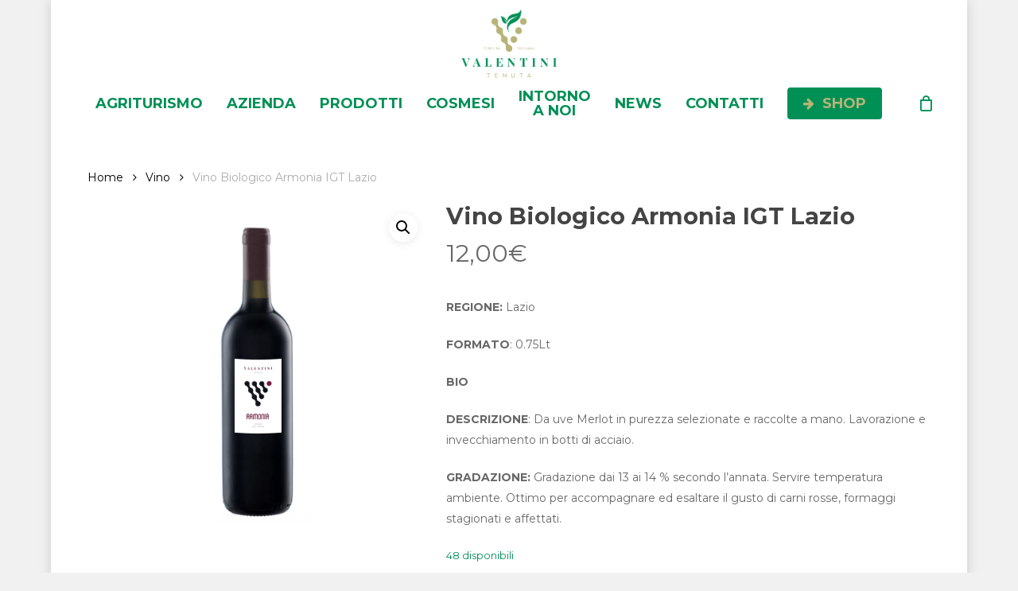

--- FILE ---
content_type: text/javascript
request_url: https://agriturismovalentini.com/wp-content/cache/autoptimize/js/autoptimize_single_abce14889e6f984fb27a847ee6b64e2a.js?ver=9.7.1
body_size: 52354
content:
!function(t){var e={};function n(r){if(e[r])return e[r].exports;var o=e[r]={i:r,l:!1,exports:{}};return t[r].call(o.exports,o,o.exports,n),o.l=!0,o.exports}n.m=t,n.c=e,n.d=function(t,e,r){n.o(t,e)||Object.defineProperty(t,e,{enumerable:!0,get:r})},n.r=function(t){"undefined"!=typeof Symbol&&Symbol.toStringTag&&Object.defineProperty(t,Symbol.toStringTag,{value:"Module"}),Object.defineProperty(t,"__esModule",{value:!0})},n.t=function(t,e){if(1&e&&(t=n(t)),8&e)return t;if(4&e&&"object"==typeof t&&t&&t.__esModule)return t;var r=Object.create(null);if(n.r(r),Object.defineProperty(r,"default",{enumerable:!0,value:t}),2&e&&"string"!=typeof t)for(var o in t)n.d(r,o,function(e){return t[e]}.bind(null,o));return r},n.n=function(t){var e=t&&t.__esModule?function(){return t.default}:function(){return t};return n.d(e,"a",e),e},n.o=function(t,e){return Object.prototype.hasOwnProperty.call(t,e)},n.p="",n(n.s=413)}([,function(t,e){t.exports=window.wp.element},function(t,e){t.exports=window.wp.i18n},function(t,e,n){"use strict";n.d(e,"t",(function(){return r})),n.d(e,"v",(function(){return o})),n.d(e,"z",(function(){return i})),n.d(e,"y",(function(){return a})),n.d(e,"A",(function(){return c})),n.d(e,"F",(function(){return u})),n.d(e,"G",(function(){return s})),n.d(e,"H",(function(){return l})),n.d(e,"u",(function(){return d})),n.d(e,"E",(function(){return f})),n.d(e,"r",(function(){return p})),n.d(e,"o",(function(){return h})),n.d(e,"D",(function(){return v})),n.d(e,"B",(function(){return m})),n.d(e,"l",(function(){return g})),n.d(e,"n",(function(){return y})),n.d(e,"m",(function(){return b})),n.d(e,"x",(function(){return _})),n.d(e,"I",(function(){return w})),n.d(e,"w",(function(){return x})),n.d(e,"C",(function(){return S})),n.d(e,"p",(function(){return k})),n.d(e,"j",(function(){return O})),n.d(e,"k",(function(){return j})),n.d(e,"q",(function(){return C})),n.d(e,"s",(function(){return I})),n.d(e,"L",(function(){return E})),n.d(e,"K",(function(){return A})),n.d(e,"J",(function(){return R})),n.d(e,"g",(function(){return P})),n.d(e,"h",(function(){return T})),n.d(e,"i",(function(){return L})),n.d(e,"b",(function(){return N})),n.d(e,"c",(function(){return M})),n.d(e,"d",(function(){return q})),n.d(e,"e",(function(){return U})),n.d(e,"f",(function(){return D})),n.d(e,"a",(function(){return B}));const r="blik",o="card",i="giropay",a="eps",c="ideal",u="p24",s="sepa_debit",l="sofort",d="boleto",f="oxxo",p="bancontact",h="alipay",v="multibanco",m="klarna",g="affirm",y="afterpay_clearpay",b="afterpay",_="clearpay",w="wechat_pay",x="cashapp",S="link",k="amazon_pay",O="us_bank_account",j="acss_debit",C="bacs_debit",I="au_becs_debit";function E(){return{blik:"stripe_blik",card:"stripe",us_bank_account:"stripe_us_bank_account",au_becs_debit:"stripe_au_becs_debit",giropay:"stripe_giropay",eps:"stripe_eps",ideal:"stripe_ideal",p24:"stripe_p24",sepa_debit:"stripe_sepa_debit",sofort:"stripe_sofort",boleto:"stripe_boleto",oxxo:"stripe_oxxo",bancontact:"stripe_bancontact",alipay:"stripe_alipay",multibanco:"stripe_multibanco",klarna:"stripe_klarna",affirm:"stripe_affirm",afterpay_clearpay:"stripe_afterpay_clearpay",wechat_pay:"stripe_wechat_pay",cashapp:"stripe_cashapp",acss_debit:"stripe_acss_debit",bacs_debit:"stripe_bacs_debit"}}const A={INVALID_EMAIL:"email_invalid",INVALID_REQUEST:"invalid_request_error",API_CONNECTION:"api_connection_error",API_ERROR:"api_error",AUTHENTICATION_ERROR:"authentication_error",RATE_LIMIT_ERROR:"rate_limit_error",CARD_ERROR:"card_error",VALIDATION_ERROR:"validation_error"},R={INVALID_NUMBER:"invalid_number",INVALID_EXPIRY_MONTH:"invalid_expiry_month",INVALID_EXPIRY_YEAR:"invalid_expiry_year",INVALID_CVC:"invalid_cvc",INCORRECT_NUMBER:"incorrect_number",INCOMPLETE_NUMBER:"incomplete_number",INCOMPLETE_CVC:"incomplete_cvc",INCOMPLETE_EXPIRY:"incomplete_expiry",EXPIRED_CARD:"expired_card",INCORRECT_CVC:"incorrect_cvc",INCORRECT_ZIP:"incorrect_zip",INVALID_EXPIRY_YEAR_PAST:"invalid_expiry_year_past",CARD_DECLINED:"card_declined",MISSING:"missing",PROCESSING_ERROR:"processing_error"},P="requires_action",T="requires_capture",L="succeeded",N="amazonPay",M="applePay",q="googlePay",U="link",D=[h,g,y,I,d,a,i,m,v,u,f,w],B=[g,y,m]},function(t,e){t.exports=window.wp.data},,,function(t,e,n){"use strict";n.d(e,"c",(function(){return r})),n.d(e,"d",(function(){return o})),n.d(e,"a",(function(){return i})),n.d(e,"b",(function(){return a}));const r="/wc/v3/wc_stripe",o="wc/stripe",i=2e5,a=700},function(t,e,n){"use strict";var r=n(11),o=n(64),i=n(72),a=n(13),c=n(82).f,u=n(150),s=n(27),l=n(45),d=n(39),f=n(23),p=function(t){var e=function(n,r,i){if(this instanceof e){switch(arguments.length){case 0:return new t;case 1:return new t(n);case 2:return new t(n,r)}return new t(n,r,i)}return o(t,this,arguments)};return e.prototype=t.prototype,e};t.exports=function(t,e){var n,o,h,v,m,g,y,b,_=t.target,w=t.global,x=t.stat,S=t.proto,k=w?r:x?r[_]:(r[_]||{}).prototype,O=w?s:s[_]||d(s,_,{})[_],j=O.prototype;for(h in e)n=!u(w?h:_+(x?".":"#")+h,t.forced)&&k&&f(k,h),m=O[h],n&&(g=t.dontCallGetSet?(b=c(k,h))&&b.value:k[h]),v=n&&g?g:e[h],n&&typeof m==typeof v||(y=t.bind&&n?l(v,r):t.wrap&&n?p(v):S&&a(v)?i(v):v,(t.sham||v&&v.sham||m&&m.sham)&&d(y,"sham",!0),d(O,h,y),S&&(f(s,o=_+"Prototype")||d(s,o,{}),d(s[o],h,v),t.real&&j&&!j[h]&&d(j,h,v)))}},function(t,e,n){t.exports=n(197)},function(t,e,n){var r=n(66),o=Function.prototype,i=o.call,a=r&&o.bind.bind(i,i);t.exports=r?a:function(t){return function(){return i.apply(t,arguments)}}},function(t,e,n){(function(e){var n=function(t){return t&&t.Math==Math&&t};t.exports=n("object"==typeof globalThis&&globalThis)||n("object"==typeof window&&window)||n("object"==typeof self&&self)||n("object"==typeof e&&e)||function(){return this}()||Function("return this")()}).call(this,n(178))},function(t,e){t.exports=function(t){try{return!!t()}catch(t){return!0}}},function(t,e,n){var r=n(130),o=r.all;t.exports=r.IS_HTMLDDA?function(t){return"function"==typeof t||t===o}:function(t){return"function"==typeof t}},,function(t,e,n){var r=n(11),o=n(132),i=n(23),a=n(133),c=n(106),u=n(131),s=o("wks"),l=r.Symbol,d=l&&l.for,f=u?l:l&&l.withoutSetter||a;t.exports=function(t){if(!i(s,t)||!c&&"string"!=typeof s[t]){var e="Symbol."+t;c&&i(l,t)?s[t]=l[t]:s[t]=u&&d?d(e):f(e)}return s[t]}},function(t,e,n){"use strict";n.d(e,"l",(function(){return T})),n.d(e,"m",(function(){return L})),n.d(e,"n",(function(){return W})),n.d(e,"e",(function(){return Y})),n.d(e,"i",(function(){return Q})),n.d(e,"f",(function(){return X})),n.d(e,"b",(function(){return Z})),n.d(e,"d",(function(){return tt})),n.d(e,"g",(function(){return et})),n.d(e,"h",(function(){return nt})),n.d(e,"c",(function(){return rt})),n.d(e,"j",(function(){return ot})),n.d(e,"a",(function(){return it})),n.d(e,"k",(function(){return at}));var r=n(141),o=n.n(r),i=n(74),a=n.n(i),c=n(35),u=n.n(c),s=n(225),l=n.n(s),d=n(25),f=n.n(d),p=(n(59),n(159),n(9)),h=n.n(p),v=n(40),m=n.n(v),g=n(18),y=(n(7),n(3)),b=n(43),_=n.n(b),w=n(33),x=n.n(w),S=n(34),k=n.n(S),O=n(55),j=n.n(O),C=n(57),I=n.n(C),E=n(54),A=n.n(E),R=n(4),P=n(94);const T=t=>_()(t).call(t,t=>{var e;let n=null!==(e=null==t?void 0:t.amount)&&void 0!==e?e:null==t?void 0:t.value;return"total_discount"===t.key&&(n=-n),{name:t.label,amount:n}}),L=t=>{let{event:e,paymentMethodId:n="",confirmationTokenId:r=""}=t;return{billing_address:N(e),shipping_address:M(e),payment_method:"stripe",payment_data:K({expressPaymentType:null==e?void 0:e.expressPaymentType,paymentMethodId:n,confirmationTokenId:r}),extensions:Object(P.applyFilters)("wcstripe.express-checkout.cart-place-order-extension-data",G()),additional_fields:z()}},N=t=>{var e,n,r,o,i,a,c,u,s,l,d,f,p;const h=null==t||null===(e=t.billingDetails)||void 0===e?void 0:e.name,v=null!==(n=null==t||null===(r=t.billingDetails)||void 0===r?void 0:r.email)&&void 0!==n?n:"",m=null!==(o=null==t||null===(i=t.billingDetails)||void 0===i?void 0:i.address)&&void 0!==o?o:{},g={first_name:q(h),last_name:U(h,"-"),company:null!==(a=null==m?void 0:m.organization)&&void 0!==a?a:"",email:null!==(c=null!=v?v:null==t?void 0:t.payerEmail)&&void 0!==c?c:"",phone:H(t),country:null!==(u=null==m?void 0:m.country)&&void 0!==u?u:"",address_1:null!==(s=null==m?void 0:m.line1)&&void 0!==s?s:"",address_2:null!==(l=null==m?void 0:m.line2)&&void 0!==l?l:"",city:null!==(d=null==m?void 0:m.city)&&void 0!==d?d:"",state:null!==(f=null==m?void 0:m.state)&&void 0!==f?f:"",postcode:null!==(p=null==m?void 0:m.postal_code)&&void 0!==p?p:""};return{...D(g),...g}},M=t=>{var e,n,r,o,i,a,c,u,s,l,d,f,p,h,v,m;const g=null!==(e=null==t?void 0:t.shippingAddress)&&void 0!==e?e:{},y=null==g?void 0:g.name,b={first_name:q(y),last_name:U(y),company:null!==(n=null==g?void 0:g.organization)&&void 0!==n?n:"",phone:H(t),country:null!==(r=null==g||null===(o=g.address)||void 0===o?void 0:o.country)&&void 0!==r?r:"",address_1:null!==(i=null==g||null===(a=g.address)||void 0===a?void 0:a.line1)&&void 0!==i?i:"",address_2:null!==(c=null==g||null===(u=g.address)||void 0===u?void 0:u.line2)&&void 0!==c?c:"",city:null!==(s=null==g||null===(l=g.address)||void 0===l?void 0:l.city)&&void 0!==s?s:"",state:null!==(d=null==g||null===(f=g.address)||void 0===f?void 0:f.state)&&void 0!==d?d:"",postcode:null!==(p=null==g||null===(h=g.address)||void 0===h?void 0:h.postal_code)&&void 0!==p?p:"",method:[null!==(v=null==t||null===(m=t.shippingRate)||void 0===m?void 0:m.id)&&void 0!==v?v:null]};return{...B(b),...b}},q=function(t){var e,n,r;let o=arguments.length>1&&void 0!==arguments[1]?arguments[1]:"";return null!==(e=null==t||null===(n=t.split(" "))||void 0===n||null===(r=x()(n).call(n,0,1))||void 0===r?void 0:r.join(" "))&&void 0!==e?e:o},U=function(t){var e,n,r;let o=arguments.length>1&&void 0!==arguments[1]?arguments[1]:"";return null!==(e=null==t||null===(n=t.split(" "))||void 0===n||null===(r=x()(n).call(n,1))||void 0===r?void 0:r.join(" "))&&void 0!==e?e:o},D=t=>{var e,n;if(null!==(e=Object(g.j)())&&void 0!==e&&e.isCheckout&&!J())return{};if(!J())return $(["address"]);const r=F();if(!r||!r.billingAddress)return{};const o={},i=k()(n=j()(r.billingAddress)).call(n,e=>!Object.prototype.hasOwnProperty.call(t,e));return u()(i).call(i,t=>{o[t]=r.billingAddress[t]}),o},B=t=>{var e,n;if(null!==(e=Object(g.j)())&&void 0!==e&&e.isCheckout&&!J())return{};if(!J())return $(["address"]);const r=F();if(null==r||!r.shippingAddress)return{};const o={},i=k()(n=j()(r.shippingAddress)).call(n,e=>!Object.prototype.hasOwnProperty.call(t,e));return u()(i).call(i,t=>{o[t]=r.shippingAddress[t]}),o},F=()=>{var t,e;const n=null===(t=window.wc)||void 0===t||null===(e=t.wcBlocksData)||void 0===e?void 0:e.cartStore;if(!n)return{};const r=Object(R.select)(n);return r&&r.getCustomerData()||{}},H=t=>{var e,n,r,o,i;return null!==(e=null!==(n=null==t||null===(r=t.billingDetails)||void 0===r||null===(o=r.phone)||void 0===o?void 0:o.replace(/[() -]/g,""))&&void 0!==n?n:null==t||null===(i=t.payerPhone)||void 0===i?void 0:i.replace(/[() -]/g,""))&&void 0!==e?e:""},z=()=>{var t;return null!==(t=Object(g.j)())&&void 0!==t&&t.isCheckout&&!J()?{}:J()?V():$(["contact","order"])},V=()=>{var t,e;const n=null===(t=window.wc)||void 0===t||null===(e=t.wcBlocksData)||void 0===e?void 0:e.checkoutStore;if(!n)return{};const r=Object(R.select)(n);return r&&r.getAdditionalFields()||{}},G=()=>{var t,e;const n=null===(t=window.wc)||void 0===t||null===(e=t.wcBlocksData)||void 0===e?void 0:e.checkoutStore;if(!n)return{};const r=Object(R.select)(n);return r&&(null==r?void 0:r.getExtensionData())||{}},$=t=>{var e;const n=Q("custom_checkout_fields");return n?I()(e=A()(n)).call(e,(e,n)=>{let[r,o]=n;return h()(t).call(t,o.location)&&(e[r]=""),e},{}):{}},J=()=>Q("has_block")&&Q("is_checkout_page"),W=t=>{var e,n,r,o,i,a,c,u,s,l,d,f,p,h,v,m;return{first_name:null!==(e=null==t||null===(n=t.recipient)||void 0===n||null===(r=n.split(" "))||void 0===r||null===(o=x()(r).call(r,0,1))||void 0===o?void 0:o.join(" "))&&void 0!==e?e:"",last_name:null!==(i=null==t||null===(a=t.recipient)||void 0===a||null===(c=a.split(" "))||void 0===c||null===(u=x()(c).call(c,1))||void 0===u?void 0:u.join(" "))&&void 0!==i?i:"",company:"",address_1:null!==(s=null==t||null===(l=t.addressLine)||void 0===l?void 0:l[0])&&void 0!==s?s:"",address_2:null!==(d=null==t||null===(f=t.addressLine)||void 0===f?void 0:f[1])&&void 0!==d?d:"",city:null!==(p=null==t?void 0:t.city)&&void 0!==p?p:"",state:null!==(h=null==t?void 0:t.state)&&void 0!==h?h:"",country:null!==(v=null==t?void 0:t.country)&&void 0!==v?v:"",postcode:null!==(m=null==t?void 0:t.postal_code)&&void 0!==m?m:""}},K=t=>{let{expressPaymentType:e,paymentMethodId:n="",confirmationTokenId:r=""}=t;return[{key:"payment_method",value:"stripe"},{key:"wc-stripe-payment-method",value:n},{key:"wc-stripe-confirmation-token",value:r},{key:"express_payment_type",value:e},{key:"wc-stripe-is-deferred-intent",value:!0}]},Y=t=>{var e;if(!t)return"";const n=document.createElement("div");return n.innerHTML=o()(t).call(t),(null===(e=n.firstChild)||void 0===e?void 0:e.textContent)||""},Q=t=>{var e;return null!==(e=wc_stripe_express_checkout_params[t])&&void 0!==e?e:null},X=function(t){var e,n;let r=arguments.length>1&&void 0!==arguments[1]?arguments[1]:"wc_stripe_";return null===(e=Q("ajax_url"))||void 0===e||null===(n=e.toString())||void 0===n?void 0:n.replace("%%endpoint%%",r+t)},Z=t=>{const e=Q("login_confirmation");if(!e)return;let n=e.message;n=n.replace(/\*\*.*?\*\*/,{apple_pay:"Apple Pay",google_pay:"Google Pay",amazon_pay:"Amazon Pay",paypal:"PayPal",link:"Link"}[t]),n=n.replace(/\*\*/g,""),window.confirm(n)&&(window.location.href=e.redirect_url)},tt=()=>4,et=()=>{var t;return{variables:{borderRadius:((null===(t=Q("button"))||void 0===t?void 0:t.radius)||tt())+"px",spacingUnit:"6px"}}},nt=()=>{var t,e,n,r;const o=Q("button"),i=(t,e)=>{switch(e){case"dark":return"black";case"light":return"white";case"light-outline":return t===y.d?"white":"white-outline";default:return"black"}},c="default"===(null==o?void 0:o.type)?"plain":null!==(t=null==o?void 0:o.type)&&void 0!==t?t:"buy";return{paymentMethods:{amazonPay:"auto",applePay:"always",googlePay:"always",link:"auto",paypal:"never"},layout:{overflow:"never"},buttonTheme:{googlePay:i(y.d,null!==(e=null==o?void 0:o.theme)&&void 0!==e?e:"black"),applePay:i(y.c,null!==(n=null==o?void 0:o.theme)&&void 0!==n?n:"black")},buttonType:{googlePay:c,applePay:c},buttonHeight:Math.min(Math.max(a()(null!==(r=null==o?void 0:o.height)&&void 0!==r?r:"48",10),40),55)}},rt=()=>{const t=document.querySelector('form.checkout textarea[name="order_comments"]');if(t)return t.value;const e=document.querySelector("form.wc-block-checkout__form #order-notes textarea");return e?e.value:""},ot=t=>{const e=[y.v];return t===y.e&&Object(g.o)()&&e.push(y.C),t===y.b&&Object(g.n)()?[y.p]:e},it=(t,e,n)=>{const r=Q("has_block"),o="woocommerce-"+e;let i=[o];n&&(i=l()(i).call(i,n)),m()("."+i.join(".")).remove();const a=r?"wc-block-components-main":"woocommerce-notices-wrapper",c=m()("."+a).first();if(c.length){const e=m()("<div>").text(t).html().replace(/\n/g,"<br>"),n=m()(`<div class="${i.join(" ")}" role="note" />`).html(e);r?c.prepend(n):c.append(n),m()("html, body").animate({scrollTop:f()(c).call(c,"."+o).offset().top},600)}},at=t=>{var e;return!h()(e=[y.b,y.p]).call(e,t)}},,function(t,e,n){"use strict";var r=n(157);n.d(e,"a",(function(){return r.a})),n.d(e,"b",(function(){return r.b})),n.d(e,"c",(function(){return r.c})),n.d(e,"d",(function(){return r.d})),n.d(e,"e",(function(){return r.e})),n.d(e,"f",(function(){return r.f})),n.d(e,"g",(function(){return r.g})),n.d(e,"h",(function(){return r.h})),n.d(e,"i",(function(){return r.i})),n.d(e,"j",(function(){return r.k})),n.d(e,"k",(function(){return r.l})),n.d(e,"l",(function(){return r.m})),n.d(e,"m",(function(){return r.n})),n.d(e,"n",(function(){return r.o})),n.d(e,"o",(function(){return r.p})),n.d(e,"p",(function(){return r.q})),n.d(e,"q",(function(){return r.r})),n.d(e,"r",(function(){return r.s})),n.d(e,"s",(function(){return r.t})),n.d(e,"t",(function(){return r.u})),n.d(e,"u",(function(){return r.w})),n.d(e,"v",(function(){return r.x})),n.d(e,"w",(function(){return r.y})),n.d(e,"x",(function(){return r.z})),n.d(e,"y",(function(){return r.A}))},function(t,e,n){var r=n(66),o=Function.prototype.call;t.exports=r?o.bind(o):function(){return o.apply(o,arguments)}},function(t,e,n){var r=n(10);t.exports=r({}.isPrototypeOf)},function(t,e,n){var r=n(13),o=n(130),i=o.all;t.exports=o.IS_HTMLDDA?function(t){return"object"==typeof t?null!==t:r(t)||t===i}:function(t){return"object"==typeof t?null!==t:r(t)}},function(t,e,n){var r=n(12);t.exports=!r((function(){return 7!=Object.defineProperty({},1,{get:function(){return 7}})[1]}))},function(t,e,n){var r=n(10),o=n(38),i=r({}.hasOwnProperty);t.exports=Object.hasOwn||function(t,e){return i(o(t),e)}},,function(t,e,n){t.exports=n(237)},function(t,e,n){var r=n(27);t.exports=function(t){return r[t+"Prototype"]}},function(t,e){t.exports={}},,function(t,e,n){var r=n(21),o=String,i=TypeError;t.exports=function(t){if(r(t))return t;throw i(o(t)+" is not an object")}},,function(t,e){t.exports=!0},function(t,e,n){var r=n(27),o=n(11),i=n(13),a=function(t){return i(t)?t:void 0};t.exports=function(t,e){return arguments.length<2?a(r[t])||a(o[t]):r[t]&&r[t][e]||o[t]&&o[t][e]}},function(t,e,n){t.exports=n(245)},function(t,e,n){t.exports=n(204)},function(t,e,n){t.exports=n(213)},function(t,e,n){var r=n(13),o=n(83),i=TypeError;t.exports=function(t){if(r(t))return t;throw i(o(t)+" is not a function")}},function(t,e,n){var r=n(46),o=String;t.exports=function(t){if("Symbol"===r(t))throw TypeError("Cannot convert a Symbol value to a string");return o(t)}},function(t,e,n){var r=n(51),o=Object;t.exports=function(t){return o(r(t))}},function(t,e,n){var r=n(22),o=n(41),i=n(49);t.exports=r?function(t,e,n){return o.f(t,e,i(1,n))}:function(t,e,n){return t[e]=n,t}},function(t,e){t.exports=window.jQuery},function(t,e,n){var r=n(22),o=n(134),i=n(135),a=n(29),c=n(104),u=TypeError,s=Object.defineProperty,l=Object.getOwnPropertyDescriptor;e.f=r?i?function(t,e,n){if(a(t),e=c(e),a(n),"function"==typeof t&&"prototype"===e&&"value"in n&&"writable"in n&&!n.writable){var r=l(t,e);r&&r.writable&&(t[e]=n.value,n={configurable:"configurable"in n?n.configurable:r.configurable,enumerable:"enumerable"in n?n.enumerable:r.enumerable,writable:!1})}return s(t,e,n)}:s:function(t,e,n){if(a(t),e=c(e),a(n),o)try{return s(t,e,n)}catch(t){}if("get"in n||"set"in n)throw u("Accessors not supported");return"value"in n&&(t[e]=n.value),t}},function(t,e,n){var r=n(136);t.exports=function(t){return r(t.length)}},function(t,e,n){t.exports=n(189)},function(t,e,n){var r=n(67),o=n(51);t.exports=function(t){return r(o(t))}},function(t,e,n){var r=n(72),o=n(36),i=n(66),a=r(r.bind);t.exports=function(t,e){return o(t),void 0===e?t:i?a(t,e):function(){return t.apply(e,arguments)}}},function(t,e,n){var r=n(101),o=n(13),i=n(50),a=n(15)("toStringTag"),c=Object,u="Arguments"==i(function(){return arguments}());t.exports=r?i:function(t){var e,n,r;return void 0===t?"Undefined":null===t?"Null":"string"==typeof(n=function(t,e){try{return t[e]}catch(t){}}(e=c(t),a))?n:u?i(e):"Object"==(r=i(e))&&o(e.callee)?"Arguments":r}},function(t,e,n){var r=n(39);t.exports=function(t,e,n,o){return o&&o.enumerable?t[e]=n:r(t,e,n),t}},function(t,e,n){var r;!function(o){var i=/^\s+/,a=/\s+$/,c=0,u=o.round,s=o.min,l=o.max,d=o.random;function f(t,e){if(e=e||{},(t=t||"")instanceof f)return t;if(!(this instanceof f))return new f(t,e);var n=function(t){var e,n,r,c={r:0,g:0,b:0},u=1,d=null,f=null,p=null,h=!1,v=!1;return"string"==typeof t&&(t=function(t){t=t.replace(i,"").replace(a,"").toLowerCase();var e,n=!1;if(A[t])t=A[t],n=!0;else if("transparent"==t)return{r:0,g:0,b:0,a:0,format:"name"};return(e=z.rgb.exec(t))?{r:e[1],g:e[2],b:e[3]}:(e=z.rgba.exec(t))?{r:e[1],g:e[2],b:e[3],a:e[4]}:(e=z.hsl.exec(t))?{h:e[1],s:e[2],l:e[3]}:(e=z.hsla.exec(t))?{h:e[1],s:e[2],l:e[3],a:e[4]}:(e=z.hsv.exec(t))?{h:e[1],s:e[2],v:e[3]}:(e=z.hsva.exec(t))?{h:e[1],s:e[2],v:e[3],a:e[4]}:(e=z.hex8.exec(t))?{r:N(e[1]),g:N(e[2]),b:N(e[3]),a:D(e[4]),format:n?"name":"hex8"}:(e=z.hex6.exec(t))?{r:N(e[1]),g:N(e[2]),b:N(e[3]),format:n?"name":"hex"}:(e=z.hex4.exec(t))?{r:N(e[1]+""+e[1]),g:N(e[2]+""+e[2]),b:N(e[3]+""+e[3]),a:D(e[4]+""+e[4]),format:n?"name":"hex8"}:!!(e=z.hex3.exec(t))&&{r:N(e[1]+""+e[1]),g:N(e[2]+""+e[2]),b:N(e[3]+""+e[3]),format:n?"name":"hex"}}(t)),"object"==typeof t&&(V(t.r)&&V(t.g)&&V(t.b)?(e=t.r,n=t.g,r=t.b,c={r:255*T(e,255),g:255*T(n,255),b:255*T(r,255)},h=!0,v="%"===String(t.r).substr(-1)?"prgb":"rgb"):V(t.h)&&V(t.s)&&V(t.v)?(d=q(t.s),f=q(t.v),c=function(t,e,n){t=6*T(t,360),e=T(e,100),n=T(n,100);var r=o.floor(t),i=t-r,a=n*(1-e),c=n*(1-i*e),u=n*(1-(1-i)*e),s=r%6;return{r:255*[n,c,a,a,u,n][s],g:255*[u,n,n,c,a,a][s],b:255*[a,a,u,n,n,c][s]}}(t.h,d,f),h=!0,v="hsv"):V(t.h)&&V(t.s)&&V(t.l)&&(d=q(t.s),p=q(t.l),c=function(t,e,n){var r,o,i;function a(t,e,n){return n<0&&(n+=1),n>1&&(n-=1),n<1/6?t+6*(e-t)*n:n<.5?e:n<2/3?t+(e-t)*(2/3-n)*6:t}if(t=T(t,360),e=T(e,100),n=T(n,100),0===e)r=o=i=n;else{var c=n<.5?n*(1+e):n+e-n*e,u=2*n-c;r=a(u,c,t+1/3),o=a(u,c,t),i=a(u,c,t-1/3)}return{r:255*r,g:255*o,b:255*i}}(t.h,d,p),h=!0,v="hsl"),t.hasOwnProperty("a")&&(u=t.a)),u=P(u),{ok:h,format:t.format||v,r:s(255,l(c.r,0)),g:s(255,l(c.g,0)),b:s(255,l(c.b,0)),a:u}}(t);this._originalInput=t,this._r=n.r,this._g=n.g,this._b=n.b,this._a=n.a,this._roundA=u(100*this._a)/100,this._format=e.format||n.format,this._gradientType=e.gradientType,this._r<1&&(this._r=u(this._r)),this._g<1&&(this._g=u(this._g)),this._b<1&&(this._b=u(this._b)),this._ok=n.ok,this._tc_id=c++}function p(t,e,n){t=T(t,255),e=T(e,255),n=T(n,255);var r,o,i=l(t,e,n),a=s(t,e,n),c=(i+a)/2;if(i==a)r=o=0;else{var u=i-a;switch(o=c>.5?u/(2-i-a):u/(i+a),i){case t:r=(e-n)/u+(e<n?6:0);break;case e:r=(n-t)/u+2;break;case n:r=(t-e)/u+4}r/=6}return{h:r,s:o,l:c}}function h(t,e,n){t=T(t,255),e=T(e,255),n=T(n,255);var r,o,i=l(t,e,n),a=s(t,e,n),c=i,u=i-a;if(o=0===i?0:u/i,i==a)r=0;else{switch(i){case t:r=(e-n)/u+(e<n?6:0);break;case e:r=(n-t)/u+2;break;case n:r=(t-e)/u+4}r/=6}return{h:r,s:o,v:c}}function v(t,e,n,r){var o=[M(u(t).toString(16)),M(u(e).toString(16)),M(u(n).toString(16))];return r&&o[0].charAt(0)==o[0].charAt(1)&&o[1].charAt(0)==o[1].charAt(1)&&o[2].charAt(0)==o[2].charAt(1)?o[0].charAt(0)+o[1].charAt(0)+o[2].charAt(0):o.join("")}function m(t,e,n,r){return[M(U(r)),M(u(t).toString(16)),M(u(e).toString(16)),M(u(n).toString(16))].join("")}function g(t,e){e=0===e?0:e||10;var n=f(t).toHsl();return n.s-=e/100,n.s=L(n.s),f(n)}function y(t,e){e=0===e?0:e||10;var n=f(t).toHsl();return n.s+=e/100,n.s=L(n.s),f(n)}function b(t){return f(t).desaturate(100)}function _(t,e){e=0===e?0:e||10;var n=f(t).toHsl();return n.l+=e/100,n.l=L(n.l),f(n)}function w(t,e){e=0===e?0:e||10;var n=f(t).toRgb();return n.r=l(0,s(255,n.r-u(-e/100*255))),n.g=l(0,s(255,n.g-u(-e/100*255))),n.b=l(0,s(255,n.b-u(-e/100*255))),f(n)}function x(t,e){e=0===e?0:e||10;var n=f(t).toHsl();return n.l-=e/100,n.l=L(n.l),f(n)}function S(t,e){var n=f(t).toHsl(),r=(n.h+e)%360;return n.h=r<0?360+r:r,f(n)}function k(t){var e=f(t).toHsl();return e.h=(e.h+180)%360,f(e)}function O(t){var e=f(t).toHsl(),n=e.h;return[f(t),f({h:(n+120)%360,s:e.s,l:e.l}),f({h:(n+240)%360,s:e.s,l:e.l})]}function j(t){var e=f(t).toHsl(),n=e.h;return[f(t),f({h:(n+90)%360,s:e.s,l:e.l}),f({h:(n+180)%360,s:e.s,l:e.l}),f({h:(n+270)%360,s:e.s,l:e.l})]}function C(t){var e=f(t).toHsl(),n=e.h;return[f(t),f({h:(n+72)%360,s:e.s,l:e.l}),f({h:(n+216)%360,s:e.s,l:e.l})]}function I(t,e,n){e=e||6,n=n||30;var r=f(t).toHsl(),o=360/n,i=[f(t)];for(r.h=(r.h-(o*e>>1)+720)%360;--e;)r.h=(r.h+o)%360,i.push(f(r));return i}function E(t,e){e=e||6;for(var n=f(t).toHsv(),r=n.h,o=n.s,i=n.v,a=[],c=1/e;e--;)a.push(f({h:r,s:o,v:i})),i=(i+c)%1;return a}f.prototype={isDark:function(){return this.getBrightness()<128},isLight:function(){return!this.isDark()},isValid:function(){return this._ok},getOriginalInput:function(){return this._originalInput},getFormat:function(){return this._format},getAlpha:function(){return this._a},getBrightness:function(){var t=this.toRgb();return(299*t.r+587*t.g+114*t.b)/1e3},getLuminance:function(){var t,e,n,r=this.toRgb();return t=r.r/255,e=r.g/255,n=r.b/255,.2126*(t<=.03928?t/12.92:o.pow((t+.055)/1.055,2.4))+.7152*(e<=.03928?e/12.92:o.pow((e+.055)/1.055,2.4))+.0722*(n<=.03928?n/12.92:o.pow((n+.055)/1.055,2.4))},setAlpha:function(t){return this._a=P(t),this._roundA=u(100*this._a)/100,this},toHsv:function(){var t=h(this._r,this._g,this._b);return{h:360*t.h,s:t.s,v:t.v,a:this._a}},toHsvString:function(){var t=h(this._r,this._g,this._b),e=u(360*t.h),n=u(100*t.s),r=u(100*t.v);return 1==this._a?"hsv("+e+", "+n+"%, "+r+"%)":"hsva("+e+", "+n+"%, "+r+"%, "+this._roundA+")"},toHsl:function(){var t=p(this._r,this._g,this._b);return{h:360*t.h,s:t.s,l:t.l,a:this._a}},toHslString:function(){var t=p(this._r,this._g,this._b),e=u(360*t.h),n=u(100*t.s),r=u(100*t.l);return 1==this._a?"hsl("+e+", "+n+"%, "+r+"%)":"hsla("+e+", "+n+"%, "+r+"%, "+this._roundA+")"},toHex:function(t){return v(this._r,this._g,this._b,t)},toHexString:function(t){return"#"+this.toHex(t)},toHex8:function(t){return function(t,e,n,r,o){var i=[M(u(t).toString(16)),M(u(e).toString(16)),M(u(n).toString(16)),M(U(r))];return o&&i[0].charAt(0)==i[0].charAt(1)&&i[1].charAt(0)==i[1].charAt(1)&&i[2].charAt(0)==i[2].charAt(1)&&i[3].charAt(0)==i[3].charAt(1)?i[0].charAt(0)+i[1].charAt(0)+i[2].charAt(0)+i[3].charAt(0):i.join("")}(this._r,this._g,this._b,this._a,t)},toHex8String:function(t){return"#"+this.toHex8(t)},toRgb:function(){return{r:u(this._r),g:u(this._g),b:u(this._b),a:this._a}},toRgbString:function(){return 1==this._a?"rgb("+u(this._r)+", "+u(this._g)+", "+u(this._b)+")":"rgba("+u(this._r)+", "+u(this._g)+", "+u(this._b)+", "+this._roundA+")"},toPercentageRgb:function(){return{r:u(100*T(this._r,255))+"%",g:u(100*T(this._g,255))+"%",b:u(100*T(this._b,255))+"%",a:this._a}},toPercentageRgbString:function(){return 1==this._a?"rgb("+u(100*T(this._r,255))+"%, "+u(100*T(this._g,255))+"%, "+u(100*T(this._b,255))+"%)":"rgba("+u(100*T(this._r,255))+"%, "+u(100*T(this._g,255))+"%, "+u(100*T(this._b,255))+"%, "+this._roundA+")"},toName:function(){return 0===this._a?"transparent":!(this._a<1)&&(R[v(this._r,this._g,this._b,!0)]||!1)},toFilter:function(t){var e="#"+m(this._r,this._g,this._b,this._a),n=e,r=this._gradientType?"GradientType = 1, ":"";if(t){var o=f(t);n="#"+m(o._r,o._g,o._b,o._a)}return"progid:DXImageTransform.Microsoft.gradient("+r+"startColorstr="+e+",endColorstr="+n+")"},toString:function(t){var e=!!t;t=t||this._format;var n=!1,r=this._a<1&&this._a>=0;return e||!r||"hex"!==t&&"hex6"!==t&&"hex3"!==t&&"hex4"!==t&&"hex8"!==t&&"name"!==t?("rgb"===t&&(n=this.toRgbString()),"prgb"===t&&(n=this.toPercentageRgbString()),"hex"!==t&&"hex6"!==t||(n=this.toHexString()),"hex3"===t&&(n=this.toHexString(!0)),"hex4"===t&&(n=this.toHex8String(!0)),"hex8"===t&&(n=this.toHex8String()),"name"===t&&(n=this.toName()),"hsl"===t&&(n=this.toHslString()),"hsv"===t&&(n=this.toHsvString()),n||this.toHexString()):"name"===t&&0===this._a?this.toName():this.toRgbString()},clone:function(){return f(this.toString())},_applyModification:function(t,e){var n=t.apply(null,[this].concat([].slice.call(e)));return this._r=n._r,this._g=n._g,this._b=n._b,this.setAlpha(n._a),this},lighten:function(){return this._applyModification(_,arguments)},brighten:function(){return this._applyModification(w,arguments)},darken:function(){return this._applyModification(x,arguments)},desaturate:function(){return this._applyModification(g,arguments)},saturate:function(){return this._applyModification(y,arguments)},greyscale:function(){return this._applyModification(b,arguments)},spin:function(){return this._applyModification(S,arguments)},_applyCombination:function(t,e){return t.apply(null,[this].concat([].slice.call(e)))},analogous:function(){return this._applyCombination(I,arguments)},complement:function(){return this._applyCombination(k,arguments)},monochromatic:function(){return this._applyCombination(E,arguments)},splitcomplement:function(){return this._applyCombination(C,arguments)},triad:function(){return this._applyCombination(O,arguments)},tetrad:function(){return this._applyCombination(j,arguments)}},f.fromRatio=function(t,e){if("object"==typeof t){var n={};for(var r in t)t.hasOwnProperty(r)&&(n[r]="a"===r?t[r]:q(t[r]));t=n}return f(t,e)},f.equals=function(t,e){return!(!t||!e)&&f(t).toRgbString()==f(e).toRgbString()},f.random=function(){return f.fromRatio({r:d(),g:d(),b:d()})},f.mix=function(t,e,n){n=0===n?0:n||50;var r=f(t).toRgb(),o=f(e).toRgb(),i=n/100;return f({r:(o.r-r.r)*i+r.r,g:(o.g-r.g)*i+r.g,b:(o.b-r.b)*i+r.b,a:(o.a-r.a)*i+r.a})},f.readability=function(t,e){var n=f(t),r=f(e);return(o.max(n.getLuminance(),r.getLuminance())+.05)/(o.min(n.getLuminance(),r.getLuminance())+.05)},f.isReadable=function(t,e,n){var r,o,i,a,c,u=f.readability(t,e);switch(o=!1,(i=n,"AA"!==(a=((i=i||{level:"AA",size:"small"}).level||"AA").toUpperCase())&&"AAA"!==a&&(a="AA"),"small"!==(c=(i.size||"small").toLowerCase())&&"large"!==c&&(c="small"),r={level:a,size:c}).level+r.size){case"AAsmall":case"AAAlarge":o=u>=4.5;break;case"AAlarge":o=u>=3;break;case"AAAsmall":o=u>=7}return o},f.mostReadable=function(t,e,n){var r,o,i,a,c=null,u=0;o=(n=n||{}).includeFallbackColors,i=n.level,a=n.size;for(var s=0;s<e.length;s++)(r=f.readability(t,e[s]))>u&&(u=r,c=f(e[s]));return f.isReadable(t,c,{level:i,size:a})||!o?c:(n.includeFallbackColors=!1,f.mostReadable(t,["#fff","#000"],n))};var A=f.names={aliceblue:"f0f8ff",antiquewhite:"faebd7",aqua:"0ff",aquamarine:"7fffd4",azure:"f0ffff",beige:"f5f5dc",bisque:"ffe4c4",black:"000",blanchedalmond:"ffebcd",blue:"00f",blueviolet:"8a2be2",brown:"a52a2a",burlywood:"deb887",burntsienna:"ea7e5d",cadetblue:"5f9ea0",chartreuse:"7fff00",chocolate:"d2691e",coral:"ff7f50",cornflowerblue:"6495ed",cornsilk:"fff8dc",crimson:"dc143c",cyan:"0ff",darkblue:"00008b",darkcyan:"008b8b",darkgoldenrod:"b8860b",darkgray:"a9a9a9",darkgreen:"006400",darkgrey:"a9a9a9",darkkhaki:"bdb76b",darkmagenta:"8b008b",darkolivegreen:"556b2f",darkorange:"ff8c00",darkorchid:"9932cc",darkred:"8b0000",darksalmon:"e9967a",darkseagreen:"8fbc8f",darkslateblue:"483d8b",darkslategray:"2f4f4f",darkslategrey:"2f4f4f",darkturquoise:"00ced1",darkviolet:"9400d3",deeppink:"ff1493",deepskyblue:"00bfff",dimgray:"696969",dimgrey:"696969",dodgerblue:"1e90ff",firebrick:"b22222",floralwhite:"fffaf0",forestgreen:"228b22",fuchsia:"f0f",gainsboro:"dcdcdc",ghostwhite:"f8f8ff",gold:"ffd700",goldenrod:"daa520",gray:"808080",green:"008000",greenyellow:"adff2f",grey:"808080",honeydew:"f0fff0",hotpink:"ff69b4",indianred:"cd5c5c",indigo:"4b0082",ivory:"fffff0",khaki:"f0e68c",lavender:"e6e6fa",lavenderblush:"fff0f5",lawngreen:"7cfc00",lemonchiffon:"fffacd",lightblue:"add8e6",lightcoral:"f08080",lightcyan:"e0ffff",lightgoldenrodyellow:"fafad2",lightgray:"d3d3d3",lightgreen:"90ee90",lightgrey:"d3d3d3",lightpink:"ffb6c1",lightsalmon:"ffa07a",lightseagreen:"20b2aa",lightskyblue:"87cefa",lightslategray:"789",lightslategrey:"789",lightsteelblue:"b0c4de",lightyellow:"ffffe0",lime:"0f0",limegreen:"32cd32",linen:"faf0e6",magenta:"f0f",maroon:"800000",mediumaquamarine:"66cdaa",mediumblue:"0000cd",mediumorchid:"ba55d3",mediumpurple:"9370db",mediumseagreen:"3cb371",mediumslateblue:"7b68ee",mediumspringgreen:"00fa9a",mediumturquoise:"48d1cc",mediumvioletred:"c71585",midnightblue:"191970",mintcream:"f5fffa",mistyrose:"ffe4e1",moccasin:"ffe4b5",navajowhite:"ffdead",navy:"000080",oldlace:"fdf5e6",olive:"808000",olivedrab:"6b8e23",orange:"ffa500",orangered:"ff4500",orchid:"da70d6",palegoldenrod:"eee8aa",palegreen:"98fb98",paleturquoise:"afeeee",palevioletred:"db7093",papayawhip:"ffefd5",peachpuff:"ffdab9",peru:"cd853f",pink:"ffc0cb",plum:"dda0dd",powderblue:"b0e0e6",purple:"800080",rebeccapurple:"663399",red:"f00",rosybrown:"bc8f8f",royalblue:"4169e1",saddlebrown:"8b4513",salmon:"fa8072",sandybrown:"f4a460",seagreen:"2e8b57",seashell:"fff5ee",sienna:"a0522d",silver:"c0c0c0",skyblue:"87ceeb",slateblue:"6a5acd",slategray:"708090",slategrey:"708090",snow:"fffafa",springgreen:"00ff7f",steelblue:"4682b4",tan:"d2b48c",teal:"008080",thistle:"d8bfd8",tomato:"ff6347",turquoise:"40e0d0",violet:"ee82ee",wheat:"f5deb3",white:"fff",whitesmoke:"f5f5f5",yellow:"ff0",yellowgreen:"9acd32"},R=f.hexNames=function(t){var e={};for(var n in t)t.hasOwnProperty(n)&&(e[t[n]]=n);return e}(A);function P(t){return t=parseFloat(t),(isNaN(t)||t<0||t>1)&&(t=1),t}function T(t,e){(function(t){return"string"==typeof t&&-1!=t.indexOf(".")&&1===parseFloat(t)})(t)&&(t="100%");var n=function(t){return"string"==typeof t&&-1!=t.indexOf("%")}(t);return t=s(e,l(0,parseFloat(t))),n&&(t=parseInt(t*e,10)/100),o.abs(t-e)<1e-6?1:t%e/parseFloat(e)}function L(t){return s(1,l(0,t))}function N(t){return parseInt(t,16)}function M(t){return 1==t.length?"0"+t:""+t}function q(t){return t<=1&&(t=100*t+"%"),t}function U(t){return o.round(255*parseFloat(t)).toString(16)}function D(t){return N(t)/255}var B,F,H,z=(F="[\\s|\\(]+("+(B="(?:[-\\+]?\\d*\\.\\d+%?)|(?:[-\\+]?\\d+%?)")+")[,|\\s]+("+B+")[,|\\s]+("+B+")\\s*\\)?",H="[\\s|\\(]+("+B+")[,|\\s]+("+B+")[,|\\s]+("+B+")[,|\\s]+("+B+")\\s*\\)?",{CSS_UNIT:new RegExp(B),rgb:new RegExp("rgb"+F),rgba:new RegExp("rgba"+H),hsl:new RegExp("hsl"+F),hsla:new RegExp("hsla"+H),hsv:new RegExp("hsv"+F),hsva:new RegExp("hsva"+H),hex3:/^#?([0-9a-fA-F]{1})([0-9a-fA-F]{1})([0-9a-fA-F]{1})$/,hex6:/^#?([0-9a-fA-F]{2})([0-9a-fA-F]{2})([0-9a-fA-F]{2})$/,hex4:/^#?([0-9a-fA-F]{1})([0-9a-fA-F]{1})([0-9a-fA-F]{1})([0-9a-fA-F]{1})$/,hex8:/^#?([0-9a-fA-F]{2})([0-9a-fA-F]{2})([0-9a-fA-F]{2})([0-9a-fA-F]{2})$/});function V(t){return!!z.CSS_UNIT.exec(t)}t.exports?t.exports=f:void 0===(r=function(){return f}.call(e,n,e,t))||(t.exports=r)}(Math)},function(t,e){t.exports=function(t,e){return{enumerable:!(1&t),configurable:!(2&t),writable:!(4&t),value:e}}},function(t,e,n){var r=n(10),o=r({}.toString),i=r("".slice);t.exports=function(t){return i(o(t),8,-1)}},function(t,e,n){var r=n(77),o=TypeError;t.exports=function(t){if(r(t))throw o("Can't call method on "+t);return t}},function(t,e){t.exports={}},,function(t,e,n){t.exports=n(194)},function(t,e,n){t.exports=n(228)},function(t,e,n){"use strict";var r=n(36),o=TypeError,i=function(t){var e,n;this.promise=new t((function(t,r){if(void 0!==e||void 0!==n)throw o("Bad Promise constructor");e=t,n=r})),this.resolve=r(e),this.reject=r(n)};t.exports.f=function(t){return new i(t)}},function(t,e,n){t.exports=n(208)},,function(t,e,n){t.exports=n(268)},,function(t,e,n){var r=n(101),o=n(41).f,i=n(39),a=n(23),c=n(187),u=n(15)("toStringTag");t.exports=function(t,e,n,s){if(t){var l=n?t:t.prototype;a(l,u)||o(l,u,{configurable:!0,value:e}),s&&!r&&i(l,"toString",c)}}},function(t,e,n){var r,o,i=n(11),a=n(68),c=i.process,u=i.Deno,s=c&&c.versions||u&&u.version,l=s&&s.v8;l&&(o=(r=l.split("."))[0]>0&&r[0]<4?1:+(r[0]+r[1])),!o&&a&&(!(r=a.match(/Edge\/(\d+)/))||r[1]>=74)&&(r=a.match(/Chrome\/(\d+)/))&&(o=+r[1]),t.exports=o},function(t,e,n){var r,o,i,a=n(186),c=n(11),u=n(21),s=n(39),l=n(23),d=n(97),f=n(98),p=n(100),h=c.TypeError,v=c.WeakMap;if(a||d.state){var m=d.state||(d.state=new v);m.get=m.get,m.has=m.has,m.set=m.set,r=function(t,e){if(m.has(t))throw h("Object already initialized");return e.facade=t,m.set(t,e),e},o=function(t){return m.get(t)||{}},i=function(t){return m.has(t)}}else{var g=f("state");p[g]=!0,r=function(t,e){if(l(t,g))throw h("Object already initialized");return e.facade=t,s(t,g,e),e},o=function(t){return l(t,g)?t[g]:{}},i=function(t){return l(t,g)}}t.exports={set:r,get:o,has:i,enforce:function(t){return i(t)?o(t):r(t,{})},getterFor:function(t){return function(e){var n;if(!u(e)||(n=o(e)).type!==t)throw h("Incompatible receiver, "+t+" required");return n}}}},function(t,e,n){var r=n(66),o=Function.prototype,i=o.apply,a=o.call;t.exports="object"==typeof Reflect&&Reflect.apply||(r?a.bind(i):function(){return a.apply(i,arguments)})},function(t,e,n){var r=n(11);t.exports=r.Promise},function(t,e,n){var r=n(12);t.exports=!r((function(){var t=function(){}.bind();return"function"!=typeof t||t.hasOwnProperty("prototype")}))},function(t,e,n){var r=n(10),o=n(12),i=n(50),a=Object,c=r("".split);t.exports=o((function(){return!a("z").propertyIsEnumerable(0)}))?function(t){return"String"==i(t)?c(t,""):a(t)}:a},function(t,e,n){var r=n(32);t.exports=r("navigator","userAgent")||""},function(t,e,n){var r=n(50),o=n(11);t.exports="process"==r(o.process)},function(t,e,n){var r=n(45),o=n(10),i=n(67),a=n(38),c=n(42),u=n(156),s=o([].push),l=function(t){var e=1==t,n=2==t,o=3==t,l=4==t,d=6==t,f=7==t,p=5==t||d;return function(h,v,m,g){for(var y,b,_=a(h),w=i(_),x=r(v,m),S=c(w),k=0,O=g||u,j=e?O(h,S):n||f?O(h,0):void 0;S>k;k++)if((p||k in w)&&(b=x(y=w[k],k,_),t))if(e)j[k]=b;else if(b)switch(t){case 3:return!0;case 5:return y;case 6:return k;case 2:s(j,y)}else switch(t){case 4:return!1;case 7:s(j,y)}return d?-1:o||l?l:j}};t.exports={forEach:l(0),map:l(1),filter:l(2),some:l(3),every:l(4),find:l(5),findIndex:l(6),filterReject:l(7)}},function(t,e,n){t.exports=n(218)},function(t,e,n){var r=n(50),o=n(10);t.exports=function(t){if("Function"===r(t))return o(t)}},function(t,e,n){var r=n(151),o=n(113);t.exports=Object.keys||function(t){return r(t,o)}},function(t,e,n){t.exports=n(298)},,,function(t,e){t.exports=function(t){return null==t}},function(t,e,n){var r,o=n(29),i=n(185),a=n(113),c=n(100),u=n(153),s=n(111),l=n(98)("IE_PROTO"),d=function(){},f=function(t){return"<script>"+t+"<\/script>"},p=function(t){t.write(f("")),t.close();var e=t.parentWindow.Object;return t=null,e},h=function(){try{r=new ActiveXObject("htmlfile")}catch(t){}var t,e;h="undefined"!=typeof document?document.domain&&r?p(r):((e=s("iframe")).style.display="none",u.appendChild(e),e.src=String("javascript:"),(t=e.contentWindow.document).open(),t.write(f("document.F=Object")),t.close(),t.F):p(r);for(var n=a.length;n--;)delete h.prototype[a[n]];return h()};c[l]=!0,t.exports=Object.create||function(t,e){var n;return null!==t?(d.prototype=o(t),n=new d,d.prototype=null,n[l]=t):n=h(),void 0===e?n:i.f(n,e)}},function(t,e,n){var r=n(50);t.exports=Array.isArray||function(t){return"Array"==r(t)}},function(t,e,n){var r=n(12),o=n(15),i=n(62),a=o("species");t.exports=function(t){return i>=51||!r((function(){var e=[];return(e.constructor={})[a]=function(){return{foo:1}},1!==e[t](Boolean).foo}))}},,function(t,e,n){var r=n(22),o=n(19),i=n(96),a=n(49),c=n(44),u=n(104),s=n(23),l=n(134),d=Object.getOwnPropertyDescriptor;e.f=r?d:function(t,e){if(t=c(t),e=u(e),l)try{return d(t,e)}catch(t){}if(s(t,e))return a(!o(i.f,t,e),t[e])}},function(t,e){var n=String;t.exports=function(t){try{return n(t)}catch(t){return"Object"}}},function(t,e,n){var r=n(45),o=n(19),i=n(29),a=n(83),c=n(165),u=n(42),s=n(20),l=n(123),d=n(89),f=n(166),p=TypeError,h=function(t,e){this.stopped=t,this.result=e},v=h.prototype;t.exports=function(t,e,n){var m,g,y,b,_,w,x,S=n&&n.that,k=!(!n||!n.AS_ENTRIES),O=!(!n||!n.IS_RECORD),j=!(!n||!n.IS_ITERATOR),C=!(!n||!n.INTERRUPTED),I=r(e,S),E=function(t){return m&&f(m,"normal",t),new h(!0,t)},A=function(t){return k?(i(t),C?I(t[0],t[1],E):I(t[0],t[1])):C?I(t,E):I(t)};if(O)m=t.iterator;else if(j)m=t;else{if(!(g=d(t)))throw p(a(t)+" is not iterable");if(c(g)){for(y=0,b=u(t);b>y;y++)if((_=A(t[y]))&&s(v,_))return _;return new h(!1)}m=l(t,g)}for(w=O?t.next:m.next;!(x=o(w,m)).done;){try{_=A(x.value)}catch(t){f(m,"throw",t)}if("object"==typeof _&&_&&s(v,_))return _}return new h(!1)}},function(t,e,n){var r=n(10),o=n(12),i=n(13),a=n(46),c=n(32),u=n(155),s=function(){},l=[],d=c("Reflect","construct"),f=/^\s*(?:class|function)\b/,p=r(f.exec),h=!f.exec(s),v=function(t){if(!i(t))return!1;try{return d(s,l,t),!0}catch(t){return!1}},m=function(t){if(!i(t))return!1;switch(a(t)){case"AsyncFunction":case"GeneratorFunction":case"AsyncGeneratorFunction":return!1}try{return h||!!p(f,u(t))}catch(t){return!0}};m.sham=!0,t.exports=!d||o((function(){var t;return v(v.call)||!v(Object)||!v((function(){t=!0}))||t}))?m:v},function(t,e){t.exports=function(t){try{return{error:!1,value:t()}}catch(t){return{error:!0,value:t}}}},function(t,e,n){var r=n(11),o=n(65),i=n(13),a=n(150),c=n(155),u=n(15),s=n(288),l=n(173),d=n(31),f=n(62),p=o&&o.prototype,h=u("species"),v=!1,m=i(r.PromiseRejectionEvent),g=a("Promise",(function(){var t=c(o),e=t!==String(o);if(!e&&66===f)return!0;if(d&&(!p.catch||!p.finally))return!0;if(!f||f<51||!/native code/.test(t)){var n=new o((function(t){t(1)})),r=function(t){t((function(){}),(function(){}))};if((n.constructor={})[h]=r,!(v=n.then((function(){}))instanceof r))return!0}return!e&&(s||l)&&!m}));t.exports={CONSTRUCTOR:g,REJECTION_EVENT:m,SUBCLASSING:v}},function(t,e){t.exports=window.ReactDOM},function(t,e,n){var r=n(46),o=n(110),i=n(77),a=n(52),c=n(15)("iterator");t.exports=function(t){if(!i(t))return o(t,c)||o(t,"@@iterator")||a[r(t)]}},function(t,e,n){"use strict";var r=n(104),o=n(41),i=n(49);t.exports=function(t,e,n){var a=r(e);a in t?o.f(t,a,i(0,n)):t[a]=n}},function(t,e,n){t.exports=n(241)},function(t,e,n){var r=n(10);t.exports=r([].slice)},function(t,e){var n=TypeError;t.exports=function(t,e){if(t<e)throw n("Not enough arguments");return t}},function(t,e){t.exports=window.wp.hooks},,function(t,e,n){"use strict";var r={}.propertyIsEnumerable,o=Object.getOwnPropertyDescriptor,i=o&&!r.call({1:2},1);e.f=i?function(t){var e=o(this,t);return!!e&&e.enumerable}:r},function(t,e,n){var r=n(11),o=n(181),i=r["__core-js_shared__"]||o("__core-js_shared__",{});t.exports=i},function(t,e,n){var r=n(132),o=n(133),i=r("keys");t.exports=function(t){return i[t]||(i[t]=o(t))}},function(t,e,n){var r=n(184);t.exports=function(t){var e=+t;return e!=e||0===e?0:r(e)}},function(t,e){t.exports={}},function(t,e,n){var r={};r[n(15)("toStringTag")]="z",t.exports="[object z]"===String(r)},function(t,e,n){"use strict";var r=n(12);t.exports=function(t,e){var n=[][t];return!!n&&r((function(){n.call(null,e||function(){return 1},1)}))}},,function(t,e,n){var r=n(179),o=n(105);t.exports=function(t){var e=r(t,"string");return o(e)?e:e+""}},function(t,e,n){var r=n(32),o=n(13),i=n(20),a=n(131),c=Object;t.exports=a?function(t){return"symbol"==typeof t}:function(t){var e=r("Symbol");return o(e)&&i(e.prototype,c(t))}},function(t,e,n){var r=n(62),o=n(12);t.exports=!!Object.getOwnPropertySymbols&&!o((function(){var t=Symbol();return!String(t)||!(Object(t)instanceof Symbol)||!Symbol.sham&&r&&r<41}))},function(t,e,n){var r=n(44),o=n(108),i=n(42),a=function(t){return function(e,n,a){var c,u=r(e),s=i(u),l=o(a,s);if(t&&n!=n){for(;s>l;)if((c=u[l++])!=c)return!0}else for(;s>l;l++)if((t||l in u)&&u[l]===n)return t||l||0;return!t&&-1}};t.exports={includes:a(!0),indexOf:a(!1)}},function(t,e,n){var r=n(99),o=Math.max,i=Math.min;t.exports=function(t,e){var n=r(t);return n<0?o(n+e,0):i(n,e)}},function(t,e){t.exports=function(){}},function(t,e,n){var r=n(36),o=n(77);t.exports=function(t,e){var n=t[e];return o(n)?void 0:r(n)}},function(t,e,n){var r=n(11),o=n(21),i=r.document,a=o(i)&&o(i.createElement);t.exports=function(t){return a?i.createElement(t):{}}},function(t,e,n){var r=n(23),o=n(13),i=n(38),a=n(98),c=n(182),u=a("IE_PROTO"),s=Object,l=s.prototype;t.exports=c?s.getPrototypeOf:function(t){var e=i(t);if(r(e,u))return e[u];var n=e.constructor;return o(n)&&e instanceof n?n.prototype:e instanceof s?l:null}},function(t,e){t.exports=["constructor","hasOwnProperty","isPrototypeOf","propertyIsEnumerable","toLocaleString","toString","valueOf"]},function(t,e,n){"use strict";var r=n(44),o=n(109),i=n(52),a=n(63),c=n(41).f,u=n(143),s=n(145),l=n(31),d=n(22),f=a.set,p=a.getterFor("Array Iterator");t.exports=u(Array,"Array",(function(t,e){f(this,{type:"Array Iterator",target:r(t),index:0,kind:e})}),(function(){var t=p(this),e=t.target,n=t.kind,r=t.index++;return!e||r>=e.length?(t.target=void 0,s(void 0,!0)):s("keys"==n?r:"values"==n?e[r]:[r,e[r]],!1)}),"values");var h=i.Arguments=i.Array;if(o("keys"),o("values"),o("entries"),!l&&d&&"values"!==h.name)try{c(h,"name",{value:"values"})}catch(t){}},,,function(t,e,n){t.exports=n(231)},function(t,e,n){var r=n(10),o=n(29),i=n(183);t.exports=Object.setPrototypeOf||("__proto__"in{}?function(){var t,e=!1,n={};try{(t=r(Object.getOwnPropertyDescriptor(Object.prototype,"__proto__").set))(n,[]),e=n instanceof Array}catch(t){}return function(n,r){return o(n),i(r),e?t(n,r):n.__proto__=r,n}}():void 0)},function(t,e){t.exports="\t\n\v\f\r                　\u2028\u2029\ufeff"},,,,function(t,e,n){var r=n(19),o=n(36),i=n(29),a=n(83),c=n(89),u=TypeError;t.exports=function(t,e){var n=arguments.length<2?c(t):e;if(o(n))return i(r(n,t));throw u(a(t)+" is not iterable")}},function(t,e,n){var r=n(20),o=TypeError;t.exports=function(t,e){if(r(e,t))return t;throw o("Incorrect invocation")}},function(t,e,n){t.exports=n(234)},,,,function(t,e,n){"use strict";n.d(e,"b",(function(){return P})),n.d(e,"a",(function(){return T}));var r=n(35),o=n.n(r),i=n(54),a=n.n(i),c=n(91),u=n.n(c),s=n(33),l=n.n(s),d=n(9),f=n.n(d),p=n(148),h=n.n(p),v=n(149),m=n.n(v);const g=["color","padding","paddingTop","paddingRight","paddingBottom","paddingLeft"],y=["fontFamily","fontSize","lineHeight","letterSpacing","fontWeight","fontVariation","textDecoration","textShadow","textTransform","-webkit-font-smoothing","-moz-osx-font-smoothing","transition"],b=["border","borderTop","borderRight","borderBottom","borderLeft","borderRadius","borderWidth","borderColor","borderStyle","borderTopWidth","borderTopColor","borderTopStyle","borderRightWidth","borderRightColor","borderRightStyle","borderBottomWidth","borderBottomColor","borderBottomStyle","borderLeftWidth","borderLeftColor","borderLeftStyle","borderTopLeftRadius","borderTopRightRadius","borderBottomRightRadius","borderBottomLeftRadius","outline","outlineOffset","backgroundColor","boxShadow"],_={".Label":[...g,...y],".Input":[...g,...y,...b],".Error":[...g,...y,...b],".Tab":[...g,...y,...b],".TabIcon":[...g],".TabLabel":[...g,...y],".Text":[...g,...y],".Block":[...l()(g).call(g,1),...l()(b).call(b,1)]},w={".Label":_[".Label"],".Input":[..._[".Input"],"outlineColor","outlineWidth","outlineStyle"],".Error":_[".Error"],".Tab":["backgroundColor","color","fontFamily"],".Tab--selected":["outlineColor","outlineWidth","outlineStyle","backgroundColor","color",b],".TabIcon":_[".TabIcon"],".TabIcon--selected":["color"],".TabLabel":_[".TabLabel"],".Text":_[".Text"],".Block":_[".Block"]};var x=n(71),S=n.n(x),k=n(48),O=n.n(k);const j=t=>{if(!t.backgroundColor||!t.color)return t;const e=((t,e)=>{const n={backgroundColor:t,color:e},r=O()(t),o=O()(e);if(!r.isValid()||!o.isValid())return{backgroundColor:"",color:""};const i=r.getBrightness()>50?O()(r).darken(7):O()(r).lighten(7),a=O.a.mostReadable(i,[o],{includeFallbackColors:!0});return n.backgroundColor=i.toRgbString(),n.color=a.toRgbString(),n})(t.backgroundColor,t.color),n=S()({},t);return n.backgroundColor=e.backgroundColor,n.color=e.color,n},C=t=>{let e=null,n=0;for(;!e&&n<t.length;){const r=document.querySelector(t[n]);if(!r){n++;continue}const o=window.getComputedStyle(r).backgroundColor;o&&O()(o).getAlpha()>0&&(e=o),n++}return e||"#ffffff"},I=t=>O()(t).isLight(),E={default:{hiddenContainer:"#wc-stripe-hidden-div",hiddenInput:"#wc-stripe-hidden-input",hiddenInvalidInput:"#wc-stripe-hidden-invalid-input"},classicCheckout:{appendTarget:".woocommerce-billing-fields__field-wrapper",upeThemeInputSelector:"#billing_first_name",upeThemeLabelSelector:".woocommerce-checkout .form-row label",upeThemeTextSelectors:["#payment .payment_methods li .payment_box fieldset",".woocommerce-checkout .form-row"],rowElement:"p",validClasses:["form-row"],invalidClasses:["form-row","woocommerce-invalid","woocommerce-invalid-required-field"],backgroundSelectors:["li.wc_payment_method .wc-payment-form","li.wc_payment_method .payment_box","#payment","#order_review","form.checkout","body"]},blocksCheckout:{appendTarget:"#billing.wc-block-components-address-form",upeThemeInputSelector:"#billing-first_name",upeThemeLabelSelector:".wc-block-components-checkout-step__description",upeThemeTextSelectors:[".wc-block-components-checkout-step__description",".wc-block-components-text-input"],rowElement:"div",validClasses:["wc-block-components-text-input"],invalidClasses:["wc-block-components-text-input","has-error"],alternateSelectors:{appendTarget:"#shipping.wc-block-components-address-form",upeThemeInputSelector:"#shipping-first_name",upeThemeLabelSelector:".wc-block-components-checkout-step__description"},backgroundSelectors:["#payment-method .wc-block-components-radio-control-accordion-option","#payment-method","form.wc-block-checkout__form",".wc-block-checkout","body"]},updateSelectors(t){var e;return t.hasOwnProperty("alternateSelectors")&&(o()(e=a()(t.alternateSelectors)).call(e,e=>{const[n,r]=e;document.querySelector(t[n])||(t[n]=r)}),delete t.alternateSelectors),t},getSelectors(){return arguments.length>0&&void 0!==arguments[0]&&arguments[0]?{...this.default,...this.updateSelectors(this.blocksCheckout)}:{...this.default,...this.updateSelectors(this.classicCheckout)}}},A={getHiddenContainer(t){const e=document.createElement("div");return e.setAttribute("id",this.getIDFromSelector(t)),e.style.border=0,e.style.clip="rect(0 0 0 0)",e.style.height="1px",e.style.margin="-1px",e.style.overflow="hidden",e.style.padding="0",e.style.position="absolute",e.style.width="1px",e},createRow(t){let e=arguments.length>1&&void 0!==arguments[1]?arguments[1]:[];const n=document.createElement(t);return e.length&&n.classList.add(...e),n},appendClone(t,e,n){const r=document.querySelector(e);if(r){const e=r.cloneNode(!0);e.id=this.getIDFromSelector(n),e.value="",t.appendChild(e)}},getIDFromSelector:t=>u()(t).call(t,"#")||u()(t).call(t,".")?l()(t).call(t,1):t,init(){let t=arguments.length>0&&void 0!==arguments[0]&&arguments[0];const e=E.getSelectors(t),n=document.querySelector(e.appendTarget),r=document.querySelector(e.upeThemeInputSelector);if(!n||!r)return;document.querySelector(e.hiddenContainer)&&this.cleanup();const o=this.getHiddenContainer(e.hiddenContainer);n.appendChild(o);const i=this.createRow(e.rowElement,e.validClasses);o.appendChild(i);const a=this.createRow(e.rowElement,e.invalidClasses);o.appendChild(a),this.appendClone(i,e.upeThemeInputSelector,e.hiddenInput),this.appendClone(a,e.upeThemeInputSelector,e.hiddenInvalidInput),document.querySelector(e.hiddenInput).style.transition="none"},cleanup(){const t=document.querySelector(E.default.hiddenContainer);t&&t.remove()}},R=(t,e)=>{if(!document.querySelector(t))return{};const n=w[e],r=document.querySelector(t),o=window.getComputedStyle(r),i={};for(let t=0;t<o.length;t++){const e=o[t].replace(/-([a-z])/g,(function(t){return t[1].toUpperCase()}));f()(n).call(n,e)&&(i[e]=o.getPropertyValue(o[t]))}if(".Input"===e||".Tab--selected"===e){const t=function(t){let e=arguments.length>1&&void 0!==arguments[1]?arguments[1]:"solid",n=arguments.length>2?arguments[2]:void 0;return t&&n?[t,e,n].join(" "):""}(i.outlineWidth,i.outlineStyle,i.outlineColor);""!==t&&(i.outline=t),delete i.outlineWidth,delete i.outlineColor,delete i.outlineStyle}const a=o.getPropertyValue("text-indent");return"0px"!==a&&"0px"===i.paddingLeft&&"0px"===i.paddingRight&&(i.paddingLeft=a,i.paddingRight=a),i},P=()=>{const t=[],e=document.styleSheets,n=["fonts.googleapis.com","fonts.gstatic.com","fast.fonts.com","use.typekit.net"];for(let r=0;r<e.length;r++){if(!e[r].href)continue;const o=new h.a(e[r].href);-1!==m()(n).call(n,o.hostname)&&t.push({cssSrc:e[r].href})}return t},T=function(){let t=arguments.length>0&&void 0!==arguments[0]&&arguments[0];const e=E.getSelectors(t);A.init(t);const n=R(e.hiddenInput,".Input"),r=R(e.hiddenInvalidInput,".Input"),o=C(e.backgroundSelectors),i=R(e.upeThemeLabelSelector,".Block"),a=R(e.upeThemeLabelSelector,".Label"),c=R(e.upeThemeInputSelector,".Tab"),u=R(e.hiddenInput,".Tab--selected"),s=j(c),l={color:s.color},d={color:u.color},f=R(e.upeThemeTextSelectors,".Text"),p=R(e.hiddenInput,".Text"),h={colorBackground:o,colorText:I(o)?n.color:f.color,fontFamily:f.fontFamily,fontSizeBase:f.fontSize},v={variables:h,theme:I(o)?"stripe":"night",rules:{".Input":n,".Input--invalid":r,".Block":i,".Label":a,".Tab":c,".Tab:hover":s,".Tab--selected":u,".TabIcon:hover":l,".TabIcon--selected":d,".Text":I(o)?p:f,".Text--redirect":I(o)?p:f,".CheckboxInput":{backgroundColor:"var(--colorBackground)",borderRadius:"min(5px, var(--borderRadius))",transition:"background 0.15s ease, border 0.15s ease, box-shadow 0.15s ease",border:"1px solid var(--p-colorBackgroundDeemphasize10)"},".CheckboxInput--checked":{backgroundColor:"var(--colorPrimary)\t",borderColor:"var(--colorPrimary)"}}};return A.cleanup(),v}},function(t,e){var n="object"==typeof document&&document.all,r=void 0===n&&void 0!==n;t.exports={all:n,IS_HTMLDDA:r}},function(t,e,n){var r=n(106);t.exports=r&&!Symbol.sham&&"symbol"==typeof Symbol.iterator},function(t,e,n){var r=n(31),o=n(97);(t.exports=function(t,e){return o[t]||(o[t]=void 0!==e?e:{})})("versions",[]).push({version:"3.26.1",mode:r?"pure":"global",copyright:"© 2014-2022 Denis Pushkarev (zloirock.ru)",license:"https://github.com/zloirock/core-js/blob/v3.26.1/LICENSE",source:"https://github.com/zloirock/core-js"})},function(t,e,n){var r=n(10),o=0,i=Math.random(),a=r(1..toString);t.exports=function(t){return"Symbol("+(void 0===t?"":t)+")_"+a(++o+i,36)}},function(t,e,n){var r=n(22),o=n(12),i=n(111);t.exports=!r&&!o((function(){return 7!=Object.defineProperty(i("div"),"a",{get:function(){return 7}}).a}))},function(t,e,n){var r=n(22),o=n(12);t.exports=r&&o((function(){return 42!=Object.defineProperty((function(){}),"prototype",{value:42,writable:!1}).prototype}))},function(t,e,n){var r=n(99),o=Math.min;t.exports=function(t){return t>0?o(r(t),9007199254740991):0}},function(t,e,n){"use strict";var r,o,i,a=n(12),c=n(13),u=n(21),s=n(78),l=n(112),d=n(47),f=n(15),p=n(31),h=f("iterator"),v=!1;[].keys&&("next"in(i=[].keys())?(o=l(l(i)))!==Object.prototype&&(r=o):v=!0),!u(r)||a((function(){var t={};return r[h].call(t)!==t}))?r={}:p&&(r=s(r)),c(r[h])||d(r,h,(function(){return this})),t.exports={IteratorPrototype:r,BUGGY_SAFARI_ITERATORS:v}},function(t,e,n){n(114);var r=n(188),o=n(11),i=n(46),a=n(39),c=n(52),u=n(15)("toStringTag");for(var s in r){var l=o[s],d=l&&l.prototype;d&&i(d)!==u&&a(d,u,s),c[s]=c.Array}},function(t,e,n){var r=n(203),o=TypeError;t.exports=function(t){if(r(t))throw o("The method doesn't accept regular expressions");return t}},function(t,e,n){var r=n(15)("match");t.exports=function(t){var e=/./;try{"/./"[t](e)}catch(n){try{return e[r]=!1,"/./"[t](e)}catch(t){}}return!1}},function(t,e,n){t.exports=n(302)},function(t,e){t.exports=window.wp.apiFetch},function(t,e,n){"use strict";var r=n(8),o=n(19),i=n(31),a=n(154),c=n(13),u=n(144),s=n(112),l=n(118),d=n(61),f=n(39),p=n(47),h=n(15),v=n(52),m=n(137),g=a.PROPER,y=a.CONFIGURABLE,b=m.IteratorPrototype,_=m.BUGGY_SAFARI_ITERATORS,w=h("iterator"),x=function(){return this};t.exports=function(t,e,n,a,h,m,S){u(n,e,a);var k,O,j,C=function(t){if(t===h&&P)return P;if(!_&&t in A)return A[t];switch(t){case"keys":case"values":case"entries":return function(){return new n(this,t)}}return function(){return new n(this)}},I=e+" Iterator",E=!1,A=t.prototype,R=A[w]||A["@@iterator"]||h&&A[h],P=!_&&R||C(h),T="Array"==e&&A.entries||R;if(T&&(k=s(T.call(new t)))!==Object.prototype&&k.next&&(i||s(k)===b||(l?l(k,b):c(k[w])||p(k,w,x)),d(k,I,!0,!0),i&&(v[I]=x)),g&&"values"==h&&R&&"values"!==R.name&&(!i&&y?f(A,"name","values"):(E=!0,P=function(){return o(R,this)})),h)if(O={values:C("values"),keys:m?P:C("keys"),entries:C("entries")},S)for(j in O)(_||E||!(j in A))&&p(A,j,O[j]);else r({target:e,proto:!0,forced:_||E},O);return i&&!S||A[w]===P||p(A,w,P,{name:h}),v[e]=P,O}},function(t,e,n){"use strict";var r=n(137).IteratorPrototype,o=n(78),i=n(49),a=n(61),c=n(52),u=function(){return this};t.exports=function(t,e,n,s){var l=e+" Iterator";return t.prototype=o(r,{next:i(+!s,n)}),a(t,l,!1,!0),c[l]=u,t}},function(t,e){t.exports=function(t,e){return{value:t,done:e}}},function(t,e,n){var r=n(22),o=n(10),i=n(73),a=n(44),c=o(n(96).f),u=o([].push),s=function(t){return function(e){for(var n,o=a(e),s=i(o),l=s.length,d=0,f=[];l>d;)n=s[d++],r&&!c(o,n)||u(f,t?[n,o[n]]:o[n]);return f}};t.exports={entries:s(!0),values:s(!1)}},function(t,e,n){"use strict";var r=n(22),o=n(10),i=n(19),a=n(12),c=n(73),u=n(152),s=n(96),l=n(38),d=n(67),f=Object.assign,p=Object.defineProperty,h=o([].concat);t.exports=!f||a((function(){if(r&&1!==f({b:1},f(p({},"a",{enumerable:!0,get:function(){p(this,"b",{value:3,enumerable:!1})}}),{b:2})).b)return!0;var t={},e={},n=Symbol();return t[n]=7,"abcdefghijklmnopqrst".split("").forEach((function(t){e[t]=t})),7!=f({},t)[n]||"abcdefghijklmnopqrst"!=c(f({},e)).join("")}))?function(t,e){for(var n=l(t),o=arguments.length,a=1,f=u.f,p=s.f;o>a;)for(var v,m=d(arguments[a++]),g=f?h(c(m),f(m)):c(m),y=g.length,b=0;y>b;)v=g[b++],r&&!i(p,m,v)||(n[v]=m[v]);return n}:f},function(t,e,n){t.exports=n(249)},function(t,e,n){t.exports=n(260)},function(t,e,n){var r=n(12),o=n(13),i=/#|\.prototype\./,a=function(t,e){var n=u[c(t)];return n==l||n!=s&&(o(e)?r(e):!!e)},c=a.normalize=function(t){return String(t).replace(i,".").toLowerCase()},u=a.data={},s=a.NATIVE="N",l=a.POLYFILL="P";t.exports=a},function(t,e,n){var r=n(10),o=n(23),i=n(44),a=n(107).indexOf,c=n(100),u=r([].push);t.exports=function(t,e){var n,r=i(t),s=0,l=[];for(n in r)!o(c,n)&&o(r,n)&&u(l,n);for(;e.length>s;)o(r,n=e[s++])&&(~a(l,n)||u(l,n));return l}},function(t,e){e.f=Object.getOwnPropertySymbols},function(t,e,n){var r=n(32);t.exports=r("document","documentElement")},function(t,e,n){var r=n(22),o=n(23),i=Function.prototype,a=r&&Object.getOwnPropertyDescriptor,c=o(i,"name"),u=c&&"something"===function(){}.name,s=c&&(!r||r&&a(i,"name").configurable);t.exports={EXISTS:c,PROPER:u,CONFIGURABLE:s}},function(t,e,n){var r=n(10),o=n(13),i=n(97),a=r(Function.toString);o(i.inspectSource)||(i.inspectSource=function(t){return a(t)}),t.exports=i.inspectSource},function(t,e,n){var r=n(193);t.exports=function(t,e){return new(r(t))(0===e?0:e)}},function(t,e,n){"use strict";n.d(e,"l",(function(){return A})),n.d(e,"v",(function(){return R})),n.d(e,"j",(function(){return P})),n.d(e,"k",(function(){return j})),n.d(e,"g",(function(){return E})),n.d(e,"p",(function(){return T})),n.d(e,"o",(function(){return L})),n.d(e,"h",(function(){return N})),n.d(e,"d",(function(){return M})),n.d(e,"b",(function(){return q})),n.d(e,"a",(function(){return U})),n.d(e,"c",(function(){return D})),n.d(e,"r",(function(){return B})),n.d(e,"i",(function(){return F})),n.d(e,"m",(function(){return H})),n.d(e,"f",(function(){return z})),n.d(e,"w",(function(){return V})),n.d(e,"x",(function(){return G})),n.d(e,"n",(function(){return J})),n.d(e,"q",(function(){return K})),n.d(e,"t",(function(){return Y})),n.d(e,"y",(function(){return Q})),n.d(e,"z",(function(){return X})),n.d(e,"u",(function(){return Z})),n.d(e,"e",(function(){return tt})),n.d(e,"A",(function(){return et})),n.d(e,"s",(function(){return nt}));var r=n(1),o=n(9),i=n.n(o),a=n(34),c=n.n(a),u=n(55),s=n.n(u),l=n(57),d=n.n(l),f=n(117),p=n.n(f),h=n(43),v=n.n(h),m=n(125),g=n.n(m),y=n(25),b=n.n(y),_=n(4),w=n(2),x=n(88),S=n.n(x),k=n(129),O=n(3);const j=()=>{let t=null;if("undefined"!=typeof wc_stripe_upe_params)t=wc_stripe_upe_params;else if("object"==typeof wc&&void 0!==wc.wcSettings){var e;t=(null===(e=wc.wcSettings)||void 0===e?void 0:e.getSetting("stripe_data"))||null}if(!t)throw new Error("Stripe initialization data is not available");return t},C=t=>{var e;return i()(e=[O.K.INVALID_REQUEST,O.K.API_CONNECTION,O.K.API_ERROR,O.K.AUTHENTICATION_ERROR,O.K.RATE_LIMIT_ERROR]).call(e,t)},I=t=>({[O.J.INVALID_NUMBER]:Object(w.__)("The card number is not a valid credit card number.","woocommerce-gateway-stripe"),[O.J.INVALID_EXPIRY_MONTH]:Object(w.__)("The card expiration month is invalid.","woocommerce-gateway-stripe"),[O.J.INVALID_EXPIRY_YEAR]:Object(w.__)("The card expiration year is invalid.","woocommerce-gateway-stripe"),[O.J.INVALID_CVC]:Object(w.__)("The card security code is invalid.","woocommerce-gateway-stripe"),[O.J.INCORRECT_NUMBER]:Object(w.__)("The card number is incorrect.","woocommerce-gateway-stripe"),[O.J.INCOMPLETE_NUMBER]:Object(w.__)("The card number is incomplete.","woocommerce-gateway-stripe"),[O.J.INCOMPLETE_CVC]:Object(w.__)("The card security code is incomplete.","woocommerce-gateway-stripe"),[O.J.INCOMPLETE_EXPIRY]:Object(w.__)("The card expiration date is incomplete.","woocommerce-gateway-stripe"),[O.J.EXPIRED_CARD]:Object(w.__)("The card has expired.","woocommerce-gateway-stripe"),[O.J.INCORRECT_CVC]:Object(w.__)("The card security code is incorrect.","woocommerce-gateway-stripe"),[O.J.INCORRECT_ZIP]:Object(w.__)("The card zip code failed validation.","woocommerce-gateway-stripe"),[O.J.INVALID_EXPIRY_YEAR_PAST]:Object(w.__)("The card expiration year is in the past","woocommerce-gateway-stripe"),[O.J.CARD_DECLINED]:Object(w.__)("The card was declined.","woocommerce-gateway-stripe"),[O.J.MISSING]:Object(w.__)("There is no card on a customer that is being charged.","woocommerce-gateway-stripe"),[O.J.PROCESSING_ERROR]:Object(w.__)("An error occurred while processing the card.","woocommerce-gateway-stripe")}[t]||null),E=function(t){let e=arguments.length>1&&void 0!==arguments[1]?arguments[1]:"";switch(t){case O.K.INVALID_EMAIL:return Object(w.__)("Invalid email address, please correct and try again.","woocommerce-gateway-stripe");case C(t):return Object(w.__)("Unable to process this payment, please try again or use alternative method.","woocommerce-gateway-stripe");case O.K.CARD_ERROR:return I(e);case O.K.VALIDATION_ERROR:return""}return null},A=function(){var t,e;let n=arguments.length>0&&void 0!==arguments[0]?arguments[0]:"always";const r=null===(t=j())||void 0===t?void 0:t.paymentMethodsConfig,o=c()(e=s()(r)).call(e,t=>r[t].isReusable);return d()(o).call(o,(t,e)=>(t[e]=n,t),{})},R=(t,e,n)=>{const r={value:e,expiration:(new Date).getTime()+n};localStorage.setItem(t,p()(r))},P=t=>{const e=localStorage.getItem(t);if(!e)return null;const n=JSON.parse(e);return(new Date).getTime()>n.expiration?(localStorage.removeItem(t),null):n.value},T=t=>{var e,n,r;return void 0!==(null===(n=t=t||(null===(e=j())||void 0===e?void 0:e.paymentMethodsConfig))||void 0===n?void 0:n.link)&&void 0!==(null===(r=t)||void 0===r?void 0:r.card)},L=()=>{var t,e;return!(null===(t=wc_stripe_express_checkout_params)||void 0===t||null===(e=t.stripe)||void 0===e||!e.is_amazon_pay_enabled)},N=function(){var t;let e=arguments.length>0&&void 0!==arguments[0]?arguments[0]:null;const n=null===(t=j())||void 0===t?void 0:t.paymentMethodsConfig;var r,o;if(null===e)return null!==(r=j())&&void 0!==r&&r.isCheckout||null!==(o=j())&&void 0!==o&&o.isOrderPay?s()(n||{}):[O.v];const i=[e];return e===O.v&&T(n)&&i.push(O.C),i},M=()=>{var t;return v()(t=g()(Object(O.L)())).call(t,t=>"checkout_place_order_"+t).join(" ")},q=(t,e)=>{const n=b()(t).call(t,"input#wc-stripe-payment-method");n.length&&n.remove(),t.append(`<input type="hidden" id="wc-stripe-payment-method" name="wc-stripe-payment-method" value="${e}" />`)},U=(t,e)=>{t.append(`<input type="hidden" id="wc_payment_intent_id" name="wc_payment_intent_id" value="${e}" />`)},D=(t,e)=>{t.append(`<input type="hidden" id="wc-stripe-setup-intent" name="wc-stripe-setup-intent" value="${e.id}" />`)},B=t=>{const e=W(t);return null!==document.querySelector(`#wc-${e}-payment-token-new`)&&!document.querySelector(`#wc-${e}-payment-token-new`).checked},F=()=>{var t,e;const n=null===(t=j())||void 0===t?void 0:t.paymentMethodsConfig,r=null===(e=j())||void 0===e?void 0:e.gatewayId;let o=null;const i=document.querySelector('.payment_methods input[name="payment_method"].input-radio:checked');null!==i&&(o=i.id),"payment_method_stripe"===o&&(o="payment_method_stripe_card");let a=null;for(const t in n)if(`payment_method_${r}_${t}`===o){a=t;break}return a},H=()=>{var t,e,n;const r={},o=function(){var t,e;if(null!==(t=j())&&void 0!==t&&t.cartContainsSubscription)return!(null!==(e=j())&&void 0!==e&&e.subscriptionRequiresManualRenewal);const n=document.getElementById("wc-stripe-new-payment-method");return!(null===n||!n.checked)}()?"always":"never";var a,c;return r.terms=A(o),null!==(t=j())&&void 0!==t&&t.isCheckout&&!(null!==(e=j())&&void 0!==e&&e.isOrderPay||null!==(n=j())&&void 0!==n&&n.isChangingPayment)&&(r.fields={billingDetails:(c=null===(a=j())||void 0===a?void 0:a.enabledBillingFields,{name:i()(c).call(c,"billing_first_name")||i()(c).call(c,"billing_last_name")?"never":"auto",email:i()(c).call(c,"billing_email")?"never":"auto",phone:"auto",address:{country:i()(c).call(c,"billing_country")?"never":"auto",line1:i()(c).call(c,"billing_address_1")?"never":"auto",line2:i()(c).call(c,"billing_address_2")?"never":"auto",city:i()(c).call(c,"billing_city")?"never":"auto",state:i()(c).call(c,"billing_state")?"never":"auto",postalCode:i()(c).call(c,"billing_postcode")?"never":"auto"}})}),r},z=()=>{var t,e,n;const r=null===(t=document.getElementById("billing_email"))||void 0===t?void 0:t.value;return r?{defaultValues:{billingDetails:{email:r,phone:(null===(e=document.getElementById("billing_phone"))||void 0===e?void 0:e.value)||(null===(n=document.getElementById("shipping_phone"))||void 0===n?void 0:n.value)}}}:{}},V=t=>{var e;const n=jQuery(".woocommerce-notices-wrapper").first(),o=jQuery(".woocommerce-MyAccount-content").length>0;if(!n.length)return;var a,c,u,s;if("string"==typeof t||t instanceof String||(t=null!==(a=t)&&void 0!==a&&a.code&&j()[null===(c=t)||void 0===c?void 0:c.code]?j()[null===(u=t)||void 0===u?void 0:u.code]:(null===(s=t)||void 0===s?void 0:s.message)||"An unknown error occurred."),"undefined"!=typeof wcSettings&&wcSettings.wcBlocksConfig&&!o)return void Object(_.dispatch)("core/notices").createErrorNotice(t,{context:"wc/checkout/payments"});let l="";if("undefined"!=typeof wcSettings&&wcSettings.wcBlocksConfig){var d,f;const e=null===(d=window.wc)||void 0===d||null===(f=d.blocksCheckout)||void 0===f?void 0:f.StoreNotice;if(!e)return;const o=()=>Object(r.createElement)(e,{status:"error",isDismissible:!0},t),i=document.createElement("div");i.className="wc-block-components-notices",b()(n).call(n,".wc-block-components-notices").remove(),n.prepend(i),S.a.createRoot(i).render(Object(r.createElement)(o,null))}else l=i()(t).call(t,"woocommerce-error")?t:'<ul class="woocommerce-error" role="alert"><li>'+t+"</li></ul>",b()(n).call(n,".woocommerce-NoticeGroup-checkout, .woocommerce-error, .woocommerce-message").remove(),n.prepend(l);const p=b()(e=jQuery("form.checkout")).call(e,".input-text, select, input:checkbox");p.length&&p.each((function(){try{jQuery(this).trigger("validate").trigger("blur")}catch(t){}})),jQuery.scroll_to_notices(n),jQuery(document.body).trigger("checkout_error")},G=(t,e)=>{const n=jQuery(e).first();if(!n.length)return;"string"==typeof t||t instanceof String||(t=t.code&&j()[t.code]?j()[t.code]:t.message);let r="";r=i()(t).call(t,"woocommerce-error")?t:`\n\t\t\t<ul class="woocommerce-error" role="alert">\n\t\t\t\t<li>${t}</li>\n\t\t\t</ul>\n\t\t`,b()(n).call(n,".woocommerce-error").remove(),n.prepend(r)};let $=!1;const J=function(t){var e,n;let r=arguments.length>1&&void 0!==arguments[1]?arguments[1]:"false",o="true"===r?null===(e=j())||void 0===e?void 0:e.blocksAppearance:null===(n=j())||void 0===n?void 0:n.appearance;const i=j();return o||(o=Object(k.a)("true"===r),("true"===r||i.isCheckout&&!i.isOrderPay&&!i.isChangingPayment)&&!$&&($=!0,"true"===r?i.blocksAppearance=o:i.appearance=o,t.saveAppearance(o,r).finally(()=>{$=!1}))),o},W=t=>Object(O.L)()[t]||"stripe",K=t=>{var e,n;return!(null===(n=((null===(e=j())||void 0===e?void 0:e.paymentMethodsConfig)||{})[t.dataset.paymentMethodType])||void 0===n||!n.countries.length)},Y=t=>{var e,n;return!(null===(n=((null===(e=j())||void 0===e?void 0:e.paymentMethodsConfig)||{})[t.dataset.paymentMethodType])||void 0===n||!n.supportsDeferredIntent)},Q=t=>{var e,n,r,o;const a=(null===(e=j())||void 0===e?void 0:e.paymentMethodsConfig)||{},c=t.dataset.paymentMethodType,u=a[c].countries,s=(null===(n=document.getElementById("billing_country"))||void 0===n?void 0:n.value)||(null===(r=j())||void 0===r||null===(o=r.customerData)||void 0===o?void 0:o.billing_country)||"",l=document.querySelector(".payment_method_stripe_"+c);if(i()(u).call(u,s))l.style.display="block";else{l.style.display="none";const t=document.querySelector(`input[name="payment_method"][value="stripe_${c}"]`);t&&(t.checked=!1)}},X=()=>{if("undefined"==typeof wcSettings||!wcSettings.wcBlocksConfig)return;const{CHECKOUT_STORE_KEY:t}=window.wc.wcBlocksData,e=Object(_.dispatch)(t);e.__internalSetRedirectUrl(null),e.__internalSetIdle()},Z=()=>{if("undefined"==typeof wcSettings||!wcSettings.wcBlocksConfig)return;const{PAYMENT_STORE_KEY:t}=window.wc.wcBlocksData;Object(_.dispatch)(t).__internalSetPaymentIdle()},tt=t=>{const e={},n=b()(t).call(t,".woocommerce-PaymentMethods input.input-radio:checked");if(!n.length)return e;const r=n.closest("li");if(!r.length)return e;const o=b()(r).call(r,".wc-stripe-update-all-subscriptions-payment-method");return o.length&&o.is(":checked")&&(e.update_all_subscription_payment_methods=!0),e},et=function(){var t,e,n;let r=arguments.length>0&&void 0!==arguments[0]?arguments[0]:void 0;const o="#wc-stripe-blik-code",i=r?null==r||null===(t=b()(r).call(r,o))||void 0===t?void 0:t.val():null===(e=document)||void 0===e||null===(n=e.querySelector(o))||void 0===n?void 0:n.value;if(!/[0-9]{6}/.test(i))throw new Error(Object(w.__)("BLIK Code is invalid","woocommerce-gateway-stripe"))},nt=()=>{jQuery("#wc-stripe-blik-code_field input").length&&""===jQuery("#wc-stripe-blik-code_field input").val()&&jQuery("#wc-stripe-blik-code_field").hasClass("woocommerce-invalid")&&jQuery("#wc-stripe-blik-code_field").removeClass("woocommerce-invalid woocommerce-invalid-required-field")}},,function(t,e,n){t.exports=n(308)},function(t,e,n){var r=n(10),o=n(99),i=n(37),a=n(51),c=r("".charAt),u=r("".charCodeAt),s=r("".slice),l=function(t){return function(e,n){var r,l,d=i(a(e)),f=o(n),p=d.length;return f<0||f>=p?t?"":void 0:(r=u(d,f))<55296||r>56319||f+1===p||(l=u(d,f+1))<56320||l>57343?t?c(d,f):r:t?s(d,f,f+2):l-56320+(r-55296<<10)+65536}};t.exports={codeAt:l(!1),charAt:l(!0)}},function(t,e,n){var r=n(12),o=n(15),i=n(31),a=o("iterator");t.exports=!r((function(){var t=new URL("b?a=1&b=2&c=3","http://a"),e=t.searchParams,n="";return t.pathname="c%20d",e.forEach((function(t,r){e.delete("b"),n+=r+t})),i&&!t.toJSON||!e.sort||"http://a/c%20d?a=1&c=3"!==t.href||"3"!==e.get("c")||"a=1"!==String(new URLSearchParams("?a=1"))||!e[a]||"a"!==new URL("https://a@b").username||"b"!==new URLSearchParams(new URLSearchParams("a=b")).get("a")||"xn--e1aybc"!==new URL("http://тест").host||"#%D0%B1"!==new URL("http://a#б").hash||"a1c3"!==n||"x"!==new URL("http://x",void 0).host}))},function(t,e,n){var r=n(108),o=n(42),i=n(90),a=Array,c=Math.max;t.exports=function(t,e,n){for(var u=o(t),s=r(e,u),l=r(void 0===n?u:n,u),d=a(c(l-s,0)),f=0;s<l;s++,f++)i(d,f,t[s]);return d.length=f,d}},function(t,e,n){"use strict";n(114);var r=n(8),o=n(11),i=n(19),a=n(10),c=n(22),u=n(161),s=n(47),l=n(257),d=n(61),f=n(144),p=n(63),h=n(124),v=n(13),m=n(23),g=n(45),y=n(46),b=n(29),_=n(21),w=n(37),x=n(78),S=n(49),k=n(123),O=n(89),j=n(93),C=n(15),I=n(258),E=C("iterator"),A=p.set,R=p.getterFor("URLSearchParams"),P=p.getterFor("URLSearchParamsIterator"),T=Object.getOwnPropertyDescriptor,L=function(t){if(!c)return o[t];var e=T(o,t);return e&&e.value},N=L("fetch"),M=L("Request"),q=L("Headers"),U=M&&M.prototype,D=q&&q.prototype,B=o.RegExp,F=o.TypeError,H=o.decodeURIComponent,z=o.encodeURIComponent,V=a("".charAt),G=a([].join),$=a([].push),J=a("".replace),W=a([].shift),K=a([].splice),Y=a("".split),Q=a("".slice),X=/\+/g,Z=Array(4),tt=function(t){return Z[t-1]||(Z[t-1]=B("((?:%[\\da-f]{2}){"+t+"})","gi"))},et=function(t){try{return H(t)}catch(e){return t}},nt=function(t){var e=J(t,X," "),n=4;try{return H(e)}catch(t){for(;n;)e=J(e,tt(n--),et);return e}},rt=/[!'()~]|%20/g,ot={"!":"%21","'":"%27","(":"%28",")":"%29","~":"%7E","%20":"+"},it=function(t){return ot[t]},at=function(t){return J(z(t),rt,it)},ct=f((function(t,e){A(this,{type:"URLSearchParamsIterator",iterator:k(R(t).entries),kind:e})}),"Iterator",(function(){var t=P(this),e=t.kind,n=t.iterator.next(),r=n.value;return n.done||(n.value="keys"===e?r.key:"values"===e?r.value:[r.key,r.value]),n}),!0),ut=function(t){this.entries=[],this.url=null,void 0!==t&&(_(t)?this.parseObject(t):this.parseQuery("string"==typeof t?"?"===V(t,0)?Q(t,1):t:w(t)))};ut.prototype={type:"URLSearchParams",bindURL:function(t){this.url=t,this.update()},parseObject:function(t){var e,n,r,o,a,c,u,s=O(t);if(s)for(n=(e=k(t,s)).next;!(r=i(n,e)).done;){if(a=(o=k(b(r.value))).next,(c=i(a,o)).done||(u=i(a,o)).done||!i(a,o).done)throw F("Expected sequence with length 2");$(this.entries,{key:w(c.value),value:w(u.value)})}else for(var l in t)m(t,l)&&$(this.entries,{key:l,value:w(t[l])})},parseQuery:function(t){if(t)for(var e,n,r=Y(t,"&"),o=0;o<r.length;)(e=r[o++]).length&&(n=Y(e,"="),$(this.entries,{key:nt(W(n)),value:nt(G(n,"="))}))},serialize:function(){for(var t,e=this.entries,n=[],r=0;r<e.length;)t=e[r++],$(n,at(t.key)+"="+at(t.value));return G(n,"&")},update:function(){this.entries.length=0,this.parseQuery(this.url.query)},updateURL:function(){this.url&&this.url.update()}};var st=function(){h(this,lt);var t=arguments.length>0?arguments[0]:void 0;A(this,new ut(t))},lt=st.prototype;if(l(lt,{append:function(t,e){j(arguments.length,2);var n=R(this);$(n.entries,{key:w(t),value:w(e)}),n.updateURL()},delete:function(t){j(arguments.length,1);for(var e=R(this),n=e.entries,r=w(t),o=0;o<n.length;)n[o].key===r?K(n,o,1):o++;e.updateURL()},get:function(t){j(arguments.length,1);for(var e=R(this).entries,n=w(t),r=0;r<e.length;r++)if(e[r].key===n)return e[r].value;return null},getAll:function(t){j(arguments.length,1);for(var e=R(this).entries,n=w(t),r=[],o=0;o<e.length;o++)e[o].key===n&&$(r,e[o].value);return r},has:function(t){j(arguments.length,1);for(var e=R(this).entries,n=w(t),r=0;r<e.length;)if(e[r++].key===n)return!0;return!1},set:function(t,e){j(arguments.length,1);for(var n,r=R(this),o=r.entries,i=!1,a=w(t),c=w(e),u=0;u<o.length;u++)(n=o[u]).key===a&&(i?K(o,u--,1):(i=!0,n.value=c));i||$(o,{key:a,value:c}),r.updateURL()},sort:function(){var t=R(this);I(t.entries,(function(t,e){return t.key>e.key?1:-1})),t.updateURL()},forEach:function(t){for(var e,n=R(this).entries,r=g(t,arguments.length>1?arguments[1]:void 0),o=0;o<n.length;)r((e=n[o++]).value,e.key,this)},keys:function(){return new ct(this,"keys")},values:function(){return new ct(this,"values")},entries:function(){return new ct(this,"entries")}},{enumerable:!0}),s(lt,E,lt.entries,{name:"entries"}),s(lt,"toString",(function(){return R(this).serialize()}),{enumerable:!0}),d(st,"URLSearchParams"),r({global:!0,constructor:!0,forced:!u},{URLSearchParams:st}),!u&&v(q)){var dt=a(D.has),ft=a(D.set),pt=function(t){if(_(t)){var e,n=t.body;if("URLSearchParams"===y(n))return e=t.headers?new q(t.headers):new q,dt(e,"content-type")||ft(e,"content-type","application/x-www-form-urlencoded;charset=UTF-8"),x(t,{body:S(0,w(n)),headers:S(0,e)})}return t};if(v(N)&&r({global:!0,enumerable:!0,dontCallGetSet:!0,forced:!0},{fetch:function(t){return N(t,arguments.length>1?pt(arguments[1]):{})}}),v(M)){var ht=function(t){return h(this,U),new M(t,arguments.length>1?pt(arguments[1]):{})};U.constructor=ht,ht.prototype=U,r({global:!0,constructor:!0,dontCallGetSet:!0,forced:!0},{Request:ht})}}t.exports={URLSearchParams:st,getState:R}},function(t,e,n){var r=n(10),o=n(51),i=n(37),a=n(119),c=r("".replace),u="["+a+"]",s=RegExp("^"+u+u+"*"),l=RegExp(u+u+"*$"),d=function(t){return function(e){var n=i(o(e));return 1&t&&(n=c(n,s,"")),2&t&&(n=c(n,l,"")),n}};t.exports={start:d(1),end:d(2),trim:d(3)}},function(t,e,n){var r=n(15),o=n(52),i=r("iterator"),a=Array.prototype;t.exports=function(t){return void 0!==t&&(o.Array===t||a[i]===t)}},function(t,e,n){var r=n(19),o=n(29),i=n(110);t.exports=function(t,e,n){var a,c;o(t);try{if(!(a=i(t,"return"))){if("throw"===e)throw n;return n}a=r(a,t)}catch(t){c=!0,a=t}if("throw"===e)throw n;if(c)throw a;return o(a),n}},function(t,e,n){"use strict";var r=n(160).charAt,o=n(37),i=n(63),a=n(143),c=n(145),u=i.set,s=i.getterFor("String Iterator");a(String,"String",(function(t){u(this,{type:"String Iterator",string:o(t),index:0})}),(function(){var t,e=s(this),n=e.string,o=e.index;return o>=n.length?c(void 0,!0):(t=r(n,o),e.index+=t.length,c(t,!1))}))},,,function(t,e,n){var r=n(29),o=n(282),i=n(77),a=n(15)("species");t.exports=function(t,e){var n,c=r(t).constructor;return void 0===c||i(n=r(c)[a])?e:o(n)}},function(t,e,n){var r,o,i,a,c=n(11),u=n(64),s=n(45),l=n(13),d=n(23),f=n(12),p=n(153),h=n(92),v=n(111),m=n(93),g=n(172),y=n(69),b=c.setImmediate,_=c.clearImmediate,w=c.process,x=c.Dispatch,S=c.Function,k=c.MessageChannel,O=c.String,j=0,C={};try{r=c.location}catch(t){}var I=function(t){if(d(C,t)){var e=C[t];delete C[t],e()}},E=function(t){return function(){I(t)}},A=function(t){I(t.data)},R=function(t){c.postMessage(O(t),r.protocol+"//"+r.host)};b&&_||(b=function(t){m(arguments.length,1);var e=l(t)?t:S(t),n=h(arguments,1);return C[++j]=function(){u(e,void 0,n)},o(j),j},_=function(t){delete C[t]},y?o=function(t){w.nextTick(E(t))}:x&&x.now?o=function(t){x.now(E(t))}:k&&!g?(a=(i=new k).port2,i.port1.onmessage=A,o=s(a.postMessage,a)):c.addEventListener&&l(c.postMessage)&&!c.importScripts&&r&&"file:"!==r.protocol&&!f(R)?(o=R,c.addEventListener("message",A,!1)):o="onreadystatechange"in v("script")?function(t){p.appendChild(v("script")).onreadystatechange=function(){p.removeChild(this),I(t)}}:function(t){setTimeout(E(t),0)}),t.exports={set:b,clear:_}},function(t,e,n){var r=n(68);t.exports=/(?:ipad|iphone|ipod).*applewebkit/i.test(r)},function(t,e){t.exports="object"==typeof Deno&&Deno&&"object"==typeof Deno.version},function(t,e,n){var r=n(65),o=n(290),i=n(87).CONSTRUCTOR;t.exports=i||!o((function(t){r.all(t).then(void 0,(function(){}))}))},function(t,e,n){var r=n(29),o=n(21),i=n(56);t.exports=function(t,e){if(r(t),o(e)&&e.constructor===t)return e;var n=i.f(t);return(0,n.resolve)(e),n.promise}},function(t,e,n){var r=n(11),o=n(64),i=n(13),a=n(68),c=n(92),u=n(93),s=/MSIE .\./.test(a),l=r.Function,d=function(t){return s?function(e,n){var r=u(arguments.length,1)>2,a=i(e)?e:l(e),s=r?c(arguments,2):void 0;return t(r?function(){o(a,this,s)}:a,n)}:t};t.exports={setTimeout:d(r.setTimeout),setInterval:d(r.setInterval)}},,function(t,e){var n;n=function(){return this}();try{n=n||new Function("return this")()}catch(t){"object"==typeof window&&(n=window)}t.exports=n},function(t,e,n){var r=n(19),o=n(21),i=n(105),a=n(110),c=n(180),u=n(15),s=TypeError,l=u("toPrimitive");t.exports=function(t,e){if(!o(t)||i(t))return t;var n,u=a(t,l);if(u){if(void 0===e&&(e="default"),n=r(u,t,e),!o(n)||i(n))return n;throw s("Can't convert object to primitive value")}return void 0===e&&(e="number"),c(t,e)}},function(t,e,n){var r=n(19),o=n(13),i=n(21),a=TypeError;t.exports=function(t,e){var n,c;if("string"===e&&o(n=t.toString)&&!i(c=r(n,t)))return c;if(o(n=t.valueOf)&&!i(c=r(n,t)))return c;if("string"!==e&&o(n=t.toString)&&!i(c=r(n,t)))return c;throw a("Can't convert object to primitive value")}},function(t,e,n){var r=n(11),o=Object.defineProperty;t.exports=function(t,e){try{o(r,t,{value:e,configurable:!0,writable:!0})}catch(n){r[t]=e}return e}},function(t,e,n){var r=n(12);t.exports=!r((function(){function t(){}return t.prototype.constructor=null,Object.getPrototypeOf(new t)!==t.prototype}))},function(t,e,n){var r=n(13),o=String,i=TypeError;t.exports=function(t){if("object"==typeof t||r(t))return t;throw i("Can't set "+o(t)+" as a prototype")}},function(t,e){var n=Math.ceil,r=Math.floor;t.exports=Math.trunc||function(t){var e=+t;return(e>0?r:n)(e)}},function(t,e,n){var r=n(22),o=n(135),i=n(41),a=n(29),c=n(44),u=n(73);e.f=r&&!o?Object.defineProperties:function(t,e){a(t);for(var n,r=c(e),o=u(e),s=o.length,l=0;s>l;)i.f(t,n=o[l++],r[n]);return t}},function(t,e,n){var r=n(11),o=n(13),i=r.WeakMap;t.exports=o(i)&&/native code/.test(String(i))},function(t,e,n){"use strict";var r=n(101),o=n(46);t.exports=r?{}.toString:function(){return"[object "+o(this)+"]"}},function(t,e){t.exports={CSSRuleList:0,CSSStyleDeclaration:0,CSSValueList:0,ClientRectList:0,DOMRectList:0,DOMStringList:0,DOMTokenList:1,DataTransferItemList:0,FileList:0,HTMLAllCollection:0,HTMLCollection:0,HTMLFormElement:0,HTMLSelectElement:0,MediaList:0,MimeTypeArray:0,NamedNodeMap:0,NodeList:1,PaintRequestList:0,Plugin:0,PluginArray:0,SVGLengthList:0,SVGNumberList:0,SVGPathSegList:0,SVGPointList:0,SVGStringList:0,SVGTransformList:0,SourceBufferList:0,StyleSheetList:0,TextTrackCueList:0,TextTrackList:0,TouchList:0}},function(t,e,n){var r=n(190);t.exports=r},function(t,e,n){var r=n(20),o=n(191),i=Array.prototype;t.exports=function(t){var e=t.map;return t===i||r(i,t)&&e===i.map?o:e}},function(t,e,n){n(192);var r=n(26);t.exports=r("Array").map},function(t,e,n){"use strict";var r=n(8),o=n(70).map;r({target:"Array",proto:!0,forced:!n(80)("map")},{map:function(t){return o(this,t,arguments.length>1?arguments[1]:void 0)}})},function(t,e,n){var r=n(79),o=n(85),i=n(21),a=n(15)("species"),c=Array;t.exports=function(t){var e;return r(t)&&(e=t.constructor,(o(e)&&(e===c||r(e.prototype))||i(e)&&null===(e=e[a]))&&(e=void 0)),void 0===e?c:e}},function(t,e,n){var r=n(195);t.exports=r},function(t,e,n){n(196);var r=n(27);t.exports=r.Object.entries},function(t,e,n){var r=n(8),o=n(146).entries;r({target:"Object",stat:!0},{entries:function(t){return o(t)}})},function(t,e,n){var r=n(198);t.exports=r},function(t,e,n){var r=n(20),o=n(199),i=n(201),a=Array.prototype,c=String.prototype;t.exports=function(t){var e=t.includes;return t===a||r(a,t)&&e===a.includes?o:"string"==typeof t||t===c||r(c,t)&&e===c.includes?i:e}},function(t,e,n){n(200);var r=n(26);t.exports=r("Array").includes},function(t,e,n){"use strict";var r=n(8),o=n(107).includes,i=n(12),a=n(109);r({target:"Array",proto:!0,forced:i((function(){return!Array(1).includes()}))},{includes:function(t){return o(this,t,arguments.length>1?arguments[1]:void 0)}}),a("includes")},function(t,e,n){n(202);var r=n(26);t.exports=r("String").includes},function(t,e,n){"use strict";var r=n(8),o=n(10),i=n(139),a=n(51),c=n(37),u=n(140),s=o("".indexOf);r({target:"String",proto:!0,forced:!u("includes")},{includes:function(t){return!!~s(c(a(this)),c(i(t)),arguments.length>1?arguments[1]:void 0)}})},function(t,e,n){var r=n(21),o=n(50),i=n(15)("match");t.exports=function(t){var e;return r(t)&&(void 0!==(e=t[i])?!!e:"RegExp"==o(t))}},function(t,e,n){var r=n(205);t.exports=r},function(t,e,n){var r=n(20),o=n(206),i=Array.prototype;t.exports=function(t){var e=t.filter;return t===i||r(i,t)&&e===i.filter?o:e}},function(t,e,n){n(207);var r=n(26);t.exports=r("Array").filter},function(t,e,n){"use strict";var r=n(8),o=n(70).filter;r({target:"Array",proto:!0,forced:!n(80)("filter")},{filter:function(t){return o(this,t,arguments.length>1?arguments[1]:void 0)}})},function(t,e,n){var r=n(209);t.exports=r},function(t,e,n){var r=n(20),o=n(210),i=Array.prototype;t.exports=function(t){var e=t.reduce;return t===i||r(i,t)&&e===i.reduce?o:e}},function(t,e,n){n(211);var r=n(26);t.exports=r("Array").reduce},function(t,e,n){"use strict";var r=n(8),o=n(212).left,i=n(102),a=n(62),c=n(69);r({target:"Array",proto:!0,forced:!i("reduce")||!c&&a>79&&a<83},{reduce:function(t){var e=arguments.length;return o(this,t,e,e>1?arguments[1]:void 0)}})},function(t,e,n){var r=n(36),o=n(38),i=n(67),a=n(42),c=TypeError,u=function(t){return function(e,n,u,s){r(n);var l=o(e),d=i(l),f=a(l),p=t?f-1:0,h=t?-1:1;if(u<2)for(;;){if(p in d){s=d[p],p+=h;break}if(p+=h,t?p<0:f<=p)throw c("Reduce of empty array with no initial value")}for(;t?p>=0:f>p;p+=h)p in d&&(s=n(s,d[p],p,l));return s}};t.exports={left:u(!1),right:u(!0)}},function(t,e,n){n(138);var r=n(46),o=n(23),i=n(20),a=n(214),c=Array.prototype,u={DOMTokenList:!0,NodeList:!0};t.exports=function(t){var e=t.forEach;return t===c||i(c,t)&&e===c.forEach||o(u,r(t))?a:e}},function(t,e,n){var r=n(215);t.exports=r},function(t,e,n){n(216);var r=n(26);t.exports=r("Array").forEach},function(t,e,n){"use strict";var r=n(8),o=n(217);r({target:"Array",proto:!0,forced:[].forEach!=o},{forEach:o})},function(t,e,n){"use strict";var r=n(70).forEach,o=n(102)("forEach");t.exports=o?[].forEach:function(t){return r(this,t,arguments.length>1?arguments[1]:void 0)}},function(t,e,n){var r=n(219);t.exports=r},function(t,e,n){n(220);var r=n(27);t.exports=r.Object.assign},function(t,e,n){var r=n(8),o=n(147);r({target:"Object",stat:!0,arity:2,forced:Object.assign!==o},{assign:o})},,,function(t,e,n){n(163)},,function(t,e,n){t.exports=n(319)},,,function(t,e,n){var r=n(229);t.exports=r},function(t,e,n){n(230);var r=n(27);t.exports=r.Object.keys},function(t,e,n){var r=n(8),o=n(38),i=n(73);r({target:"Object",stat:!0,forced:n(12)((function(){i(1)}))},{keys:function(t){return i(o(t))}})},function(t,e,n){var r=n(232);t.exports=r},function(t,e,n){n(233);var r=n(27),o=n(64);r.JSON||(r.JSON={stringify:JSON.stringify}),t.exports=function(t,e,n){return o(r.JSON.stringify,null,arguments)}},function(t,e,n){var r=n(8),o=n(32),i=n(64),a=n(19),c=n(10),u=n(12),s=n(79),l=n(13),d=n(21),f=n(105),p=n(92),h=n(106),v=o("JSON","stringify"),m=c(/./.exec),g=c("".charAt),y=c("".charCodeAt),b=c("".replace),_=c(1..toString),w=/[\uD800-\uDFFF]/g,x=/^[\uD800-\uDBFF]$/,S=/^[\uDC00-\uDFFF]$/,k=!h||u((function(){var t=o("Symbol")();return"[null]"!=v([t])||"{}"!=v({a:t})||"{}"!=v(Object(t))})),O=u((function(){return'"\\udf06\\ud834"'!==v("\udf06\ud834")||'"\\udead"'!==v("\udead")})),j=function(t,e){var n=p(arguments),r=e;if((d(e)||void 0!==t)&&!f(t))return s(e)||(e=function(t,e){if(l(r)&&(e=a(r,this,t,e)),!f(e))return e}),n[1]=e,i(v,null,n)},C=function(t,e,n){var r=g(n,e-1),o=g(n,e+1);return m(x,t)&&!m(S,o)||m(S,t)&&!m(x,r)?"\\u"+_(y(t,0),16):t};v&&r({target:"JSON",stat:!0,arity:3,forced:k||O},{stringify:function(t,e,n){var r=p(arguments),o=i(k?j:v,null,r);return O&&"string"==typeof o?b(o,w,C):o}})},function(t,e,n){var r=n(235);t.exports=r},function(t,e,n){n(236);var r=n(27);t.exports=r.Object.values},function(t,e,n){var r=n(8),o=n(146).values;r({target:"Object",stat:!0},{values:function(t){return o(t)}})},function(t,e,n){var r=n(238);t.exports=r},function(t,e,n){var r=n(20),o=n(239),i=Array.prototype;t.exports=function(t){var e=t.find;return t===i||r(i,t)&&e===i.find?o:e}},function(t,e,n){n(240);var r=n(26);t.exports=r("Array").find},function(t,e,n){"use strict";var r=n(8),o=n(70).find,i=n(109),a=!0;"find"in[]&&Array(1).find((function(){a=!1})),r({target:"Array",proto:!0,forced:a},{find:function(t){return o(this,t,arguments.length>1?arguments[1]:void 0)}}),i("find")},function(t,e,n){var r=n(242);t.exports=r},function(t,e,n){var r=n(20),o=n(243),i=String.prototype;t.exports=function(t){var e=t.startsWith;return"string"==typeof t||t===i||r(i,t)&&e===i.startsWith?o:e}},function(t,e,n){n(244);var r=n(26);t.exports=r("String").startsWith},function(t,e,n){"use strict";var r,o=n(8),i=n(72),a=n(82).f,c=n(136),u=n(37),s=n(139),l=n(51),d=n(140),f=n(31),p=i("".startsWith),h=i("".slice),v=Math.min,m=d("startsWith");o({target:"String",proto:!0,forced:!(!f&&!m&&(r=a(String.prototype,"startsWith"),r&&!r.writable)||m)},{startsWith:function(t){var e=u(l(this));s(t);var n=c(v(arguments.length>1?arguments[1]:void 0,e.length)),r=u(t);return p?p(e,r,n):h(e,n,n+r.length)===r}})},function(t,e,n){var r=n(246);t.exports=r},function(t,e,n){var r=n(20),o=n(247),i=Array.prototype;t.exports=function(t){var e=t.slice;return t===i||r(i,t)&&e===i.slice?o:e}},function(t,e,n){n(248);var r=n(26);t.exports=r("Array").slice},function(t,e,n){"use strict";var r=n(8),o=n(79),i=n(85),a=n(21),c=n(108),u=n(42),s=n(44),l=n(90),d=n(15),f=n(80),p=n(92),h=f("slice"),v=d("species"),m=Array,g=Math.max;r({target:"Array",proto:!0,forced:!h},{slice:function(t,e){var n,r,d,f=s(this),h=u(f),y=c(t,h),b=c(void 0===e?h:e,h);if(o(f)&&(n=f.constructor,(i(n)&&(n===m||o(n.prototype))||a(n)&&null===(n=n[v]))&&(n=void 0),n===m||void 0===n))return p(f,y,b);for(r=new(void 0===n?m:n)(g(b-y,0)),d=0;y<b;y++,d++)y in f&&l(r,d,f[y]);return r.length=d,r}})},function(t,e,n){var r=n(250);t.exports=r},function(t,e,n){n(251),n(259),n(223);var r=n(27);t.exports=r.URL},function(t,e,n){n(252)},function(t,e,n){"use strict";n(167);var r,o=n(8),i=n(22),a=n(161),c=n(11),u=n(45),s=n(10),l=n(47),d=n(253),f=n(124),p=n(23),h=n(147),v=n(254),m=n(162),g=n(160).codeAt,y=n(256),b=n(37),_=n(61),w=n(93),x=n(163),S=n(63),k=S.set,O=S.getterFor("URL"),j=x.URLSearchParams,C=x.getState,I=c.URL,E=c.TypeError,A=c.parseInt,R=Math.floor,P=Math.pow,T=s("".charAt),L=s(/./.exec),N=s([].join),M=s(1..toString),q=s([].pop),U=s([].push),D=s("".replace),B=s([].shift),F=s("".split),H=s("".slice),z=s("".toLowerCase),V=s([].unshift),G=/[a-z]/i,$=/[\d+-.a-z]/i,J=/\d/,W=/^0x/i,K=/^[0-7]+$/,Y=/^\d+$/,Q=/^[\da-f]+$/i,X=/[\0\t\n\r #%/:<>?@[\\\]^|]/,Z=/[\0\t\n\r #/:<>?@[\\\]^|]/,tt=/^[\u0000-\u0020]+|[\u0000-\u0020]+$/g,et=/[\t\n\r]/g,nt=function(t){var e,n,r,o;if("number"==typeof t){for(e=[],n=0;n<4;n++)V(e,t%256),t=R(t/256);return N(e,".")}if("object"==typeof t){for(e="",r=function(t){for(var e=null,n=1,r=null,o=0,i=0;i<8;i++)0!==t[i]?(o>n&&(e=r,n=o),r=null,o=0):(null===r&&(r=i),++o);return o>n&&(e=r,n=o),e}(t),n=0;n<8;n++)o&&0===t[n]||(o&&(o=!1),r===n?(e+=n?":":"::",o=!0):(e+=M(t[n],16),n<7&&(e+=":")));return"["+e+"]"}return t},rt={},ot=h({},rt,{" ":1,'"':1,"<":1,">":1,"`":1}),it=h({},ot,{"#":1,"?":1,"{":1,"}":1}),at=h({},it,{"/":1,":":1,";":1,"=":1,"@":1,"[":1,"\\":1,"]":1,"^":1,"|":1}),ct=function(t,e){var n=g(t,0);return n>32&&n<127&&!p(e,t)?t:encodeURIComponent(t)},ut={ftp:21,file:null,http:80,https:443,ws:80,wss:443},st=function(t,e){var n;return 2==t.length&&L(G,T(t,0))&&(":"==(n=T(t,1))||!e&&"|"==n)},lt=function(t){var e;return t.length>1&&st(H(t,0,2))&&(2==t.length||"/"===(e=T(t,2))||"\\"===e||"?"===e||"#"===e)},dt=function(t){return"."===t||"%2e"===z(t)},ft={},pt={},ht={},vt={},mt={},gt={},yt={},bt={},_t={},wt={},xt={},St={},kt={},Ot={},jt={},Ct={},It={},Et={},At={},Rt={},Pt={},Tt=function(t,e,n){var r,o,i,a=b(t);if(e){if(o=this.parse(a))throw E(o);this.searchParams=null}else{if(void 0!==n&&(r=new Tt(n,!0)),o=this.parse(a,null,r))throw E(o);(i=C(new j)).bindURL(this),this.searchParams=i}};Tt.prototype={type:"URL",parse:function(t,e,n){var o,i,a,c,u,s=this,l=e||ft,d=0,f="",h=!1,g=!1,y=!1;for(t=b(t),e||(s.scheme="",s.username="",s.password="",s.host=null,s.port=null,s.path=[],s.query=null,s.fragment=null,s.cannotBeABaseURL=!1,t=D(t,tt,"")),t=D(t,et,""),o=v(t);d<=o.length;){switch(i=o[d],l){case ft:if(!i||!L(G,i)){if(e)return"Invalid scheme";l=ht;continue}f+=z(i),l=pt;break;case pt:if(i&&(L($,i)||"+"==i||"-"==i||"."==i))f+=z(i);else{if(":"!=i){if(e)return"Invalid scheme";f="",l=ht,d=0;continue}if(e&&(s.isSpecial()!=p(ut,f)||"file"==f&&(s.includesCredentials()||null!==s.port)||"file"==s.scheme&&!s.host))return;if(s.scheme=f,e)return void(s.isSpecial()&&ut[s.scheme]==s.port&&(s.port=null));f="","file"==s.scheme?l=Ot:s.isSpecial()&&n&&n.scheme==s.scheme?l=vt:s.isSpecial()?l=bt:"/"==o[d+1]?(l=mt,d++):(s.cannotBeABaseURL=!0,U(s.path,""),l=At)}break;case ht:if(!n||n.cannotBeABaseURL&&"#"!=i)return"Invalid scheme";if(n.cannotBeABaseURL&&"#"==i){s.scheme=n.scheme,s.path=m(n.path),s.query=n.query,s.fragment="",s.cannotBeABaseURL=!0,l=Pt;break}l="file"==n.scheme?Ot:gt;continue;case vt:if("/"!=i||"/"!=o[d+1]){l=gt;continue}l=_t,d++;break;case mt:if("/"==i){l=wt;break}l=Et;continue;case gt:if(s.scheme=n.scheme,i==r)s.username=n.username,s.password=n.password,s.host=n.host,s.port=n.port,s.path=m(n.path),s.query=n.query;else if("/"==i||"\\"==i&&s.isSpecial())l=yt;else if("?"==i)s.username=n.username,s.password=n.password,s.host=n.host,s.port=n.port,s.path=m(n.path),s.query="",l=Rt;else{if("#"!=i){s.username=n.username,s.password=n.password,s.host=n.host,s.port=n.port,s.path=m(n.path),s.path.length--,l=Et;continue}s.username=n.username,s.password=n.password,s.host=n.host,s.port=n.port,s.path=m(n.path),s.query=n.query,s.fragment="",l=Pt}break;case yt:if(!s.isSpecial()||"/"!=i&&"\\"!=i){if("/"!=i){s.username=n.username,s.password=n.password,s.host=n.host,s.port=n.port,l=Et;continue}l=wt}else l=_t;break;case bt:if(l=_t,"/"!=i||"/"!=T(f,d+1))continue;d++;break;case _t:if("/"!=i&&"\\"!=i){l=wt;continue}break;case wt:if("@"==i){h&&(f="%40"+f),h=!0,a=v(f);for(var _=0;_<a.length;_++){var w=a[_];if(":"!=w||y){var x=ct(w,at);y?s.password+=x:s.username+=x}else y=!0}f=""}else if(i==r||"/"==i||"?"==i||"#"==i||"\\"==i&&s.isSpecial()){if(h&&""==f)return"Invalid authority";d-=v(f).length+1,f="",l=xt}else f+=i;break;case xt:case St:if(e&&"file"==s.scheme){l=Ct;continue}if(":"!=i||g){if(i==r||"/"==i||"?"==i||"#"==i||"\\"==i&&s.isSpecial()){if(s.isSpecial()&&""==f)return"Invalid host";if(e&&""==f&&(s.includesCredentials()||null!==s.port))return;if(c=s.parseHost(f))return c;if(f="",l=It,e)return;continue}"["==i?g=!0:"]"==i&&(g=!1),f+=i}else{if(""==f)return"Invalid host";if(c=s.parseHost(f))return c;if(f="",l=kt,e==St)return}break;case kt:if(!L(J,i)){if(i==r||"/"==i||"?"==i||"#"==i||"\\"==i&&s.isSpecial()||e){if(""!=f){var S=A(f,10);if(S>65535)return"Invalid port";s.port=s.isSpecial()&&S===ut[s.scheme]?null:S,f=""}if(e)return;l=It;continue}return"Invalid port"}f+=i;break;case Ot:if(s.scheme="file","/"==i||"\\"==i)l=jt;else{if(!n||"file"!=n.scheme){l=Et;continue}if(i==r)s.host=n.host,s.path=m(n.path),s.query=n.query;else if("?"==i)s.host=n.host,s.path=m(n.path),s.query="",l=Rt;else{if("#"!=i){lt(N(m(o,d),""))||(s.host=n.host,s.path=m(n.path),s.shortenPath()),l=Et;continue}s.host=n.host,s.path=m(n.path),s.query=n.query,s.fragment="",l=Pt}}break;case jt:if("/"==i||"\\"==i){l=Ct;break}n&&"file"==n.scheme&&!lt(N(m(o,d),""))&&(st(n.path[0],!0)?U(s.path,n.path[0]):s.host=n.host),l=Et;continue;case Ct:if(i==r||"/"==i||"\\"==i||"?"==i||"#"==i){if(!e&&st(f))l=Et;else if(""==f){if(s.host="",e)return;l=It}else{if(c=s.parseHost(f))return c;if("localhost"==s.host&&(s.host=""),e)return;f="",l=It}continue}f+=i;break;case It:if(s.isSpecial()){if(l=Et,"/"!=i&&"\\"!=i)continue}else if(e||"?"!=i)if(e||"#"!=i){if(i!=r&&(l=Et,"/"!=i))continue}else s.fragment="",l=Pt;else s.query="",l=Rt;break;case Et:if(i==r||"/"==i||"\\"==i&&s.isSpecial()||!e&&("?"==i||"#"==i)){if(".."===(u=z(u=f))||"%2e."===u||".%2e"===u||"%2e%2e"===u?(s.shortenPath(),"/"==i||"\\"==i&&s.isSpecial()||U(s.path,"")):dt(f)?"/"==i||"\\"==i&&s.isSpecial()||U(s.path,""):("file"==s.scheme&&!s.path.length&&st(f)&&(s.host&&(s.host=""),f=T(f,0)+":"),U(s.path,f)),f="","file"==s.scheme&&(i==r||"?"==i||"#"==i))for(;s.path.length>1&&""===s.path[0];)B(s.path);"?"==i?(s.query="",l=Rt):"#"==i&&(s.fragment="",l=Pt)}else f+=ct(i,it);break;case At:"?"==i?(s.query="",l=Rt):"#"==i?(s.fragment="",l=Pt):i!=r&&(s.path[0]+=ct(i,rt));break;case Rt:e||"#"!=i?i!=r&&("'"==i&&s.isSpecial()?s.query+="%27":s.query+="#"==i?"%23":ct(i,rt)):(s.fragment="",l=Pt);break;case Pt:i!=r&&(s.fragment+=ct(i,ot))}d++}},parseHost:function(t){var e,n,r;if("["==T(t,0)){if("]"!=T(t,t.length-1))return"Invalid host";if(!(e=function(t){var e,n,r,o,i,a,c,u=[0,0,0,0,0,0,0,0],s=0,l=null,d=0,f=function(){return T(t,d)};if(":"==f()){if(":"!=T(t,1))return;d+=2,l=++s}for(;f();){if(8==s)return;if(":"!=f()){for(e=n=0;n<4&&L(Q,f());)e=16*e+A(f(),16),d++,n++;if("."==f()){if(0==n)return;if(d-=n,s>6)return;for(r=0;f();){if(o=null,r>0){if(!("."==f()&&r<4))return;d++}if(!L(J,f()))return;for(;L(J,f());){if(i=A(f(),10),null===o)o=i;else{if(0==o)return;o=10*o+i}if(o>255)return;d++}u[s]=256*u[s]+o,2!=++r&&4!=r||s++}if(4!=r)return;break}if(":"==f()){if(d++,!f())return}else if(f())return;u[s++]=e}else{if(null!==l)return;d++,l=++s}}if(null!==l)for(a=s-l,s=7;0!=s&&a>0;)c=u[s],u[s--]=u[l+a-1],u[l+--a]=c;else if(8!=s)return;return u}(H(t,1,-1))))return"Invalid host";this.host=e}else if(this.isSpecial()){if(t=y(t),L(X,t))return"Invalid host";if(null===(e=function(t){var e,n,r,o,i,a,c,u=F(t,".");if(u.length&&""==u[u.length-1]&&u.length--,(e=u.length)>4)return t;for(n=[],r=0;r<e;r++){if(""==(o=u[r]))return t;if(i=10,o.length>1&&"0"==T(o,0)&&(i=L(W,o)?16:8,o=H(o,8==i?1:2)),""===o)a=0;else{if(!L(10==i?Y:8==i?K:Q,o))return t;a=A(o,i)}U(n,a)}for(r=0;r<e;r++)if(a=n[r],r==e-1){if(a>=P(256,5-e))return null}else if(a>255)return null;for(c=q(n),r=0;r<n.length;r++)c+=n[r]*P(256,3-r);return c}(t)))return"Invalid host";this.host=e}else{if(L(Z,t))return"Invalid host";for(e="",n=v(t),r=0;r<n.length;r++)e+=ct(n[r],rt);this.host=e}},cannotHaveUsernamePasswordPort:function(){return!this.host||this.cannotBeABaseURL||"file"==this.scheme},includesCredentials:function(){return""!=this.username||""!=this.password},isSpecial:function(){return p(ut,this.scheme)},shortenPath:function(){var t=this.path,e=t.length;!e||"file"==this.scheme&&1==e&&st(t[0],!0)||t.length--},serialize:function(){var t=this,e=t.scheme,n=t.username,r=t.password,o=t.host,i=t.port,a=t.path,c=t.query,u=t.fragment,s=e+":";return null!==o?(s+="//",t.includesCredentials()&&(s+=n+(r?":"+r:"")+"@"),s+=nt(o),null!==i&&(s+=":"+i)):"file"==e&&(s+="//"),s+=t.cannotBeABaseURL?a[0]:a.length?"/"+N(a,"/"):"",null!==c&&(s+="?"+c),null!==u&&(s+="#"+u),s},setHref:function(t){var e=this.parse(t);if(e)throw E(e);this.searchParams.update()},getOrigin:function(){var t=this.scheme,e=this.port;if("blob"==t)try{return new Lt(t.path[0]).origin}catch(t){return"null"}return"file"!=t&&this.isSpecial()?t+"://"+nt(this.host)+(null!==e?":"+e:""):"null"},getProtocol:function(){return this.scheme+":"},setProtocol:function(t){this.parse(b(t)+":",ft)},getUsername:function(){return this.username},setUsername:function(t){var e=v(b(t));if(!this.cannotHaveUsernamePasswordPort()){this.username="";for(var n=0;n<e.length;n++)this.username+=ct(e[n],at)}},getPassword:function(){return this.password},setPassword:function(t){var e=v(b(t));if(!this.cannotHaveUsernamePasswordPort()){this.password="";for(var n=0;n<e.length;n++)this.password+=ct(e[n],at)}},getHost:function(){var t=this.host,e=this.port;return null===t?"":null===e?nt(t):nt(t)+":"+e},setHost:function(t){this.cannotBeABaseURL||this.parse(t,xt)},getHostname:function(){var t=this.host;return null===t?"":nt(t)},setHostname:function(t){this.cannotBeABaseURL||this.parse(t,St)},getPort:function(){var t=this.port;return null===t?"":b(t)},setPort:function(t){this.cannotHaveUsernamePasswordPort()||(""==(t=b(t))?this.port=null:this.parse(t,kt))},getPathname:function(){var t=this.path;return this.cannotBeABaseURL?t[0]:t.length?"/"+N(t,"/"):""},setPathname:function(t){this.cannotBeABaseURL||(this.path=[],this.parse(t,It))},getSearch:function(){var t=this.query;return t?"?"+t:""},setSearch:function(t){""==(t=b(t))?this.query=null:("?"==T(t,0)&&(t=H(t,1)),this.query="",this.parse(t,Rt)),this.searchParams.update()},getSearchParams:function(){return this.searchParams.facade},getHash:function(){var t=this.fragment;return t?"#"+t:""},setHash:function(t){""!=(t=b(t))?("#"==T(t,0)&&(t=H(t,1)),this.fragment="",this.parse(t,Pt)):this.fragment=null},update:function(){this.query=this.searchParams.serialize()||null}};var Lt=function(t){var e=f(this,Nt),n=w(arguments.length,1)>1?arguments[1]:void 0,r=k(e,new Tt(t,!1,n));i||(e.href=r.serialize(),e.origin=r.getOrigin(),e.protocol=r.getProtocol(),e.username=r.getUsername(),e.password=r.getPassword(),e.host=r.getHost(),e.hostname=r.getHostname(),e.port=r.getPort(),e.pathname=r.getPathname(),e.search=r.getSearch(),e.searchParams=r.getSearchParams(),e.hash=r.getHash())},Nt=Lt.prototype,Mt=function(t,e){return{get:function(){return O(this)[t]()},set:e&&function(t){return O(this)[e](t)},configurable:!0,enumerable:!0}};if(i&&(d(Nt,"href",Mt("serialize","setHref")),d(Nt,"origin",Mt("getOrigin")),d(Nt,"protocol",Mt("getProtocol","setProtocol")),d(Nt,"username",Mt("getUsername","setUsername")),d(Nt,"password",Mt("getPassword","setPassword")),d(Nt,"host",Mt("getHost","setHost")),d(Nt,"hostname",Mt("getHostname","setHostname")),d(Nt,"port",Mt("getPort","setPort")),d(Nt,"pathname",Mt("getPathname","setPathname")),d(Nt,"search",Mt("getSearch","setSearch")),d(Nt,"searchParams",Mt("getSearchParams")),d(Nt,"hash",Mt("getHash","setHash"))),l(Nt,"toJSON",(function(){return O(this).serialize()}),{enumerable:!0}),l(Nt,"toString",(function(){return O(this).serialize()}),{enumerable:!0}),I){var qt=I.createObjectURL,Ut=I.revokeObjectURL;qt&&l(Lt,"createObjectURL",u(qt,I)),Ut&&l(Lt,"revokeObjectURL",u(Ut,I))}_(Lt,"URL"),o({global:!0,constructor:!0,forced:!a,sham:!i},{URL:Lt})},function(t,e,n){var r=n(41);t.exports=function(t,e,n){return r.f(t,e,n)}},function(t,e,n){"use strict";var r=n(45),o=n(19),i=n(38),a=n(255),c=n(165),u=n(85),s=n(42),l=n(90),d=n(123),f=n(89),p=Array;t.exports=function(t){var e=i(t),n=u(this),h=arguments.length,v=h>1?arguments[1]:void 0,m=void 0!==v;m&&(v=r(v,h>2?arguments[2]:void 0));var g,y,b,_,w,x,S=f(e),k=0;if(!S||this===p&&c(S))for(g=s(e),y=n?new this(g):p(g);g>k;k++)x=m?v(e[k],k):e[k],l(y,k,x);else for(w=(_=d(e,S)).next,y=n?new this:[];!(b=o(w,_)).done;k++)x=m?a(_,v,[b.value,k],!0):b.value,l(y,k,x);return y.length=k,y}},function(t,e,n){var r=n(29),o=n(166);t.exports=function(t,e,n,i){try{return i?e(r(n)[0],n[1]):e(n)}catch(e){o(t,"throw",e)}}},function(t,e,n){"use strict";var r=n(10),o=/[^\0-\u007E]/,i=/[.\u3002\uFF0E\uFF61]/g,a="Overflow: input needs wider integers to process",c=RangeError,u=r(i.exec),s=Math.floor,l=String.fromCharCode,d=r("".charCodeAt),f=r([].join),p=r([].push),h=r("".replace),v=r("".split),m=r("".toLowerCase),g=function(t){return t+22+75*(t<26)},y=function(t,e,n){var r=0;for(t=n?s(t/700):t>>1,t+=s(t/e);t>455;)t=s(t/35),r+=36;return s(r+36*t/(t+38))},b=function(t){var e,n,r=[],o=(t=function(t){for(var e=[],n=0,r=t.length;n<r;){var o=d(t,n++);if(o>=55296&&o<=56319&&n<r){var i=d(t,n++);56320==(64512&i)?p(e,((1023&o)<<10)+(1023&i)+65536):(p(e,o),n--)}else p(e,o)}return e}(t)).length,i=128,u=0,h=72;for(e=0;e<t.length;e++)(n=t[e])<128&&p(r,l(n));var v=r.length,m=v;for(v&&p(r,"-");m<o;){var b=2147483647;for(e=0;e<t.length;e++)(n=t[e])>=i&&n<b&&(b=n);var _=m+1;if(b-i>s((2147483647-u)/_))throw c(a);for(u+=(b-i)*_,i=b,e=0;e<t.length;e++){if((n=t[e])<i&&++u>2147483647)throw c(a);if(n==i){for(var w=u,x=36;;){var S=x<=h?1:x>=h+26?26:x-h;if(w<S)break;var k=w-S,O=36-S;p(r,l(g(S+k%O))),w=s(k/O),x+=36}p(r,l(g(w))),h=y(u,_,m==v),u=0,m++}}u++,i++}return f(r,"")};t.exports=function(t){var e,n,r=[],a=v(h(m(t),i,"."),".");for(e=0;e<a.length;e++)n=a[e],p(r,u(o,n)?"xn--"+b(n):n);return f(r,".")}},function(t,e,n){var r=n(47);t.exports=function(t,e,n){for(var o in e)n&&n.unsafe&&t[o]?t[o]=e[o]:r(t,o,e[o],n);return t}},function(t,e,n){var r=n(162),o=Math.floor,i=function(t,e){var n=t.length,u=o(n/2);return n<8?a(t,e):c(t,i(r(t,0,u),e),i(r(t,u),e),e)},a=function(t,e){for(var n,r,o=t.length,i=1;i<o;){for(r=i,n=t[i];r&&e(t[r-1],n)>0;)t[r]=t[--r];r!==i++&&(t[r]=n)}return t},c=function(t,e,n,r){for(var o=e.length,i=n.length,a=0,c=0;a<o||c<i;)t[a+c]=a<o&&c<i?r(e[a],n[c])<=0?e[a++]:n[c++]:a<o?e[a++]:n[c++];return t};t.exports=i},function(t,e){},function(t,e,n){var r=n(261);t.exports=r},function(t,e,n){var r=n(20),o=n(262),i=Array.prototype;t.exports=function(t){var e=t.indexOf;return t===i||r(i,t)&&e===i.indexOf?o:e}},function(t,e,n){n(263);var r=n(26);t.exports=r("Array").indexOf},function(t,e,n){"use strict";var r=n(8),o=n(72),i=n(107).indexOf,a=n(102),c=o([].indexOf),u=!!c&&1/c([1],1,-0)<0,s=a("indexOf");r({target:"Array",proto:!0,forced:u||!s},{indexOf:function(t){var e=arguments.length>1?arguments[1]:void 0;return u?c(this,t,e)||0:i(this,t,e)}})},function(t,e,n){"use strict";n.d(e,"a",(function(){return y}));var r=n(59),o=n.n(r),i=n(9),a=n.n(i),c=n(117),u=n.n(c),s=n(43),l=n.n(s),d=n(2),f=n(142),p=n.n(f),h=n(94),v=n(16),m=n(18),g=n(3);class y{constructor(t,e){this.stripe=null,this.options=t,this.request=e}getAjaxUrl(t){var e,n,r;let o=arguments.length>1&&void 0!==arguments[1]?arguments[1]:"wc_stripe_";return null===(e=this.options)||void 0===e||null===(n=e.ajax_url)||void 0===n||null===(r=n.toString())||void 0===r?void 0:r.replace("%%endpoint%%",o+t)}getFriendlyErrorMessage(t){switch(t.statusText){case"timeout":return Object(d.__)("A timeout occurred while connecting to the server. Please try again.","woocommerce-gateway-stripe");case"abort":return Object(d.__)("The connection to the server was aborted. Please try again.","woocommerce-gateway-stripe");case"error":default:return Object(d.__)("An error occurred while connecting to the server. Please try again.","woocommerce-gateway-stripe")}}getStripe(){const{key:t,locale:e}=this.options;return this.stripe||(this.stripe=this.createStripe(t,e)),this.stripe}createStripe(t,e){let n=arguments.length>2&&void 0!==arguments[2]?arguments[2]:[];const r={locale:e,apiVersion:this.options.apiVersion};return n.length&&(r.betas=n),new Stripe(t,r)}loadStripe(){return new o.a(t=>{try{t(this.getStripe())}catch(e){t({error:e})}})}initSetupIntent(t){var e;return this.request(this.getAjaxUrl("init_setup_intent"),{payment_method_type:t,_ajax_nonce:null===(e=this.options)||void 0===e?void 0:e.createSetupIntentNonce}).then(t=>{if(!t.success)throw t.data.error;return t.data}).catch(t=>{throw t.message?t:new Error(this.getFriendlyErrorMessage(t.statusText))})}createIntent(){var t;let e=arguments.length>0&&void 0!==arguments[0]?arguments[0]:null,n=arguments.length>1&&void 0!==arguments[1]?arguments[1]:null;return this.request(this.getAjaxUrl("create_payment_intent"),{stripe_order_id:e,payment_method_type:n,_ajax_nonce:null===(t=this.options)||void 0===t?void 0:t.createPaymentIntentNonce}).then(t=>{if(!t.success)throw t.data.error;return t.data}).catch(t=>{throw t.message?t:new Error(this.getFriendlyErrorMessage(t.statusText))})}setupIntent(t){var e;let n=arguments.length>1&&void 0!==arguments[1]?arguments[1]:{};return this.request(this.getAjaxUrl("create_and_confirm_setup_intent"),{...n,action:"create_and_confirm_setup_intent","wc-stripe-payment-method":t.id,"wc-stripe-payment-type":t.type,_ajax_nonce:null===(e=this.options)||void 0===e?void 0:e.createAndConfirmSetupIntentNonce}).then(t=>{if(!t.success)throw t.data.error;if("succeeded"===t.data.status)return t.data;if(t.data.status===g.g&&"redirect_to_url"===t.data.next_action.type)return window.location.href=t.data.next_action.redirect_to_url.url,t.data.next_action.type;if(t.data.payment_type===g.w){const e=decodeURIComponent(t.data.return_url);return this.getStripe().confirmCashappSetup(t.data.client_secret,{return_url:e}).then(t=>{const{setupIntent:n,error:r}=t;if(r)throw r;return"succeeded"===n.status?(window.location.href=e,"redirect_to_url"):"incomplete"})}return this.getStripe().confirmSetup({clientSecret:t.data.client_secret,redirect:"if_required"}).then(t=>{const{setupIntent:e,error:n}=t;if(n)throw n;return e})})}updateIntent(t,e,n,r){var o;if(!a()(t).call(t,"seti_"))return this.request(this.getAjaxUrl("update_payment_intent"),{stripe_order_id:e,wc_payment_intent_id:t,save_payment_method:n,selected_upe_payment_type:r,_ajax_nonce:null===(o=this.options)||void 0===o?void 0:o.updatePaymentIntentNonce}).then(t=>{if("failure"===t.result)throw new Error(t.messages);return t}).catch(t=>{throw t.message?t:new Error(this.getFriendlyErrorMessage(t.statusText))})}confirmIntent(t,e){var n;const r=t.match(/#wc-stripe-confirm-(pi|si):(.+):(.+):(.+)$/);if(!r)return!0;const o="si"===r[1];let i=r[2];const a=r[3],c=r[4],u=null===(n=Object(m.j)())||void 0===n?void 0:n.isChangingPayment;u&&(i=Object(m.j)().orderId);const s=u?"confirm_change_payment":"update_order_status",l={clientSecret:a,redirect:"if_required"};return{request:(o?this.getStripe().confirmSetup(l):this.getStripe(!0).confirmPayment(l)).then(t=>{const n=t.paymentIntent&&t.paymentIntent.id||t.setupIntent&&t.setupIntent.id||t.error&&t.error.payment_intent&&t.error.payment_intent.id||t.error.setup_intent&&t.error.setup_intent.id;return[this.request(this.getAjaxUrl(s),{order_id:i,intent_id:n,payment_method_id:e||null,_ajax_nonce:c}),t.error]}).then(t=>{let[e,n]=t;if(n)throw n;return e.then(t=>{if(!t.success)throw t.data.error;return t.data.return_url})}),isChangingPayment:u}}processCheckout(t,e){return this.request(this.getAjaxUrl("checkout",""),{...e,wc_payment_intent_id:t}).then(t=>{if("failure"===t.result)throw new Error(t.messages);return t}).catch(t=>{throw t.message?t:new Error(this.getFriendlyErrorMessage(t.statusText))})}updateFailedOrder(t,e){var n;this.request(this.getAjaxUrl("update_failed_order"),{intent_id:t,order_id:e,_ajax_nonce:null===(n=this.options)||void 0===n?void 0:n.updateFailedOrderNonce}).catch(()=>{})}saveAppearance(t){var e,n;let r=arguments.length>1&&void 0!==arguments[1]?arguments[1]:"false";return this.request(this.getAjaxUrl("save_appearance"),{appearance:u()(t),is_block_checkout:r,theme_name:null===(e=this.options)||void 0===e?void 0:e.theme_name,_ajax_nonce:null===(n=this.options)||void 0===n?void 0:n.saveAppearanceNonce}).then(t=>t.success).catch(t=>{throw t.message?t:new Error(this.getFriendlyErrorMessage(t.statusText))})}expressCheckoutECECalculateShippingOptions(t){var e;return this.request(Object(v.f)("get_shipping_options"),{security:null===(e=Object(v.i)("nonce"))||void 0===e?void 0:e.shipping,is_product_page:Object(v.i)("is_product_page"),...t})}expressCheckoutUpdateShippingDetails(t){var e;return this.request(Object(v.f)("update_shipping_method"),{security:null===(e=Object(v.i)("nonce"))||void 0===e?void 0:e.update_shipping,shipping_method:[t.id],is_product_page:Object(v.i)("is_product_page")})}expressCheckoutNormalizeAddress(t,e){var n;return this.request(Object(v.f)("normalize_address"),{security:null===(n=Object(v.i)("nonce"))||void 0===n?void 0:n.normalize_address,data:{billing_address:t,shipping_address:e}})}expressCheckoutGetCartDetails(){var t;return p()({method:"GET",path:"/wc/store/v1/cart",security:null===(t=Object(v.i)("nonce"))||void 0===t?void 0:t.wc_store_api})}expressCheckoutGetCartDetailsLegacy(){var t;return this.request(Object(v.f)("get_cart_details"),{security:null===(t=Object(v.i)("nonce"))||void 0===t?void 0:t.get_cart_details})}expressCheckoutAddToCart(t){const{qty:e,...n}=t,r={...n,quantity:null!=e?e:1},o=Object(h.applyFilters)("wcstripe.express-checkout.cart-add-item",r);return this.postToBlocksAPI("/wc/store/v1/cart/add-item",o)}expressCheckoutAddToCartLegacy(t){var e;return this.request(Object(v.f)("add_to_cart"),{security:null===(e=Object(v.i)("nonce"))||void 0===e?void 0:e.add_to_cart,...t})}async expressCheckoutEmptyCart(t){try{var e,n;const r=await p()({method:"GET",path:"/wc/store/v1/cart",headers:{Nonce:null===(e=Object(v.i)("nonce"))||void 0===e?void 0:e.wc_store_api}}),i=l()(n=r.items).call(n,e=>this.postToBlocksAPI("/wc/store/v1/cart/remove-item",{key:e.key,booking_id:t}));await o.a.all(i)}catch(t){}}expressCheckoutEmptyCartLegacy(t){var e;let{bookingId:n=null}=t;return this.request(Object(v.f)("clear_cart"),{security:null===(e=Object(v.i)("nonce"))||void 0===e?void 0:e.clear_cart,...n?{booking_id:n}:{}})}expressCheckoutECECreateOrder(t){var e;return this.postToBlocksAPI("/wc/store/v1/checkout",{...t,customer_note:Object(v.c)()},{"X-WCSTRIPE-EXPRESS-CHECKOUT":!0,"X-WCSTRIPE-EXPRESS-CHECKOUT-NONCE":null===(e=Object(v.i)("nonce"))||void 0===e?void 0:e.wc_store_api_express_checkout})}expressCheckoutECEPayForOrder(t,e,n){var r,o;n.shipping_address=e.shippingAddress;const i=null!==(r=e.billingEmail)&&void 0!==r?r:"",a=`/wc/store/v1/checkout/${t}?key=${null!==(o=e.orderKey)&&void 0!==o?o:""}&billing_email=${i}`;return this.postToBlocksAPI(a,n)}postToBlocksAPI(t,e){var n;let r=arguments.length>2&&void 0!==arguments[2]?arguments[2]:{};return p()({method:"POST",path:t,headers:{Nonce:null===(n=Object(v.i)("nonce"))||void 0===n?void 0:n.wc_store_api,...r},data:e})}expressCheckoutGetSelectedProductData(t){var e;return this.request(Object(v.f)("get_selected_product_data"),{security:null===(e=Object(v.i)("nonce"))||void 0===e?void 0:e.get_selected_product_data,...t})}}},,function(t,e){},,function(t,e,n){var r=n(269);n(138),t.exports=r},function(t,e,n){n(270),n(114),n(266),n(279),n(295),n(296),n(297),n(167);var r=n(27);t.exports=r.Promise},function(t,e,n){n(271)},function(t,e,n){"use strict";var r=n(8),o=n(20),i=n(112),a=n(118),c=n(272),u=n(78),s=n(39),l=n(49),d=n(275),f=n(276),p=n(84),h=n(277),v=n(15),m=n(278),g=v("toStringTag"),y=Error,b=[].push,_=function(t,e){var n,r=arguments.length>2?arguments[2]:void 0,c=o(w,this);a?n=a(y(),c?i(this):w):(n=c?this:u(w),s(n,g,"Error")),void 0!==e&&s(n,"message",h(e)),m&&s(n,"stack",d(n.stack,1)),f(n,r);var l=[];return p(t,b,{that:l}),s(n,"errors",l),n};a?a(_,y):c(_,y,{name:!0});var w=_.prototype=u(y.prototype,{constructor:l(1,_),message:l(1,""),name:l(1,"AggregateError")});r({global:!0,constructor:!0,arity:2},{AggregateError:_})},function(t,e,n){var r=n(23),o=n(273),i=n(82),a=n(41);t.exports=function(t,e,n){for(var c=o(e),u=a.f,s=i.f,l=0;l<c.length;l++){var d=c[l];r(t,d)||n&&r(n,d)||u(t,d,s(e,d))}}},function(t,e,n){var r=n(32),o=n(10),i=n(274),a=n(152),c=n(29),u=o([].concat);t.exports=r("Reflect","ownKeys")||function(t){var e=i.f(c(t)),n=a.f;return n?u(e,n(t)):e}},function(t,e,n){var r=n(151),o=n(113).concat("length","prototype");e.f=Object.getOwnPropertyNames||function(t){return r(t,o)}},function(t,e,n){var r=n(10),o=Error,i=r("".replace),a=String(o("zxcasd").stack),c=/\n\s*at [^:]*:[^\n]*/,u=c.test(a);t.exports=function(t,e){if(u&&"string"==typeof t&&!o.prepareStackTrace)for(;e--;)t=i(t,c,"");return t}},function(t,e,n){var r=n(21),o=n(39);t.exports=function(t,e){r(e)&&"cause"in e&&o(t,"cause",e.cause)}},function(t,e,n){var r=n(37);t.exports=function(t,e){return void 0===t?arguments.length<2?"":e:r(t)}},function(t,e,n){var r=n(12),o=n(49);t.exports=!r((function(){var t=Error("a");return!("stack"in t)||(Object.defineProperty(t,"stack",o(1,7)),7!==t.stack)}))},function(t,e,n){n(280),n(289),n(291),n(292),n(293),n(294)},function(t,e,n){"use strict";var r,o,i,a=n(8),c=n(31),u=n(69),s=n(11),l=n(19),d=n(47),f=n(118),p=n(61),h=n(281),v=n(36),m=n(13),g=n(21),y=n(124),b=n(170),_=n(171).set,w=n(283),x=n(286),S=n(86),k=n(287),O=n(63),j=n(65),C=n(87),I=n(56),E=C.CONSTRUCTOR,A=C.REJECTION_EVENT,R=C.SUBCLASSING,P=O.getterFor("Promise"),T=O.set,L=j&&j.prototype,N=j,M=L,q=s.TypeError,U=s.document,D=s.process,B=I.f,F=B,H=!!(U&&U.createEvent&&s.dispatchEvent),z=function(t){var e;return!(!g(t)||!m(e=t.then))&&e},V=function(t,e){var n,r,o,i=e.value,a=1==e.state,c=a?t.ok:t.fail,u=t.resolve,s=t.reject,d=t.domain;try{c?(a||(2===e.rejection&&K(e),e.rejection=1),!0===c?n=i:(d&&d.enter(),n=c(i),d&&(d.exit(),o=!0)),n===t.promise?s(q("Promise-chain cycle")):(r=z(n))?l(r,n,u,s):u(n)):s(i)}catch(t){d&&!o&&d.exit(),s(t)}},G=function(t,e){t.notified||(t.notified=!0,w((function(){for(var n,r=t.reactions;n=r.get();)V(n,t);t.notified=!1,e&&!t.rejection&&J(t)})))},$=function(t,e,n){var r,o;H?((r=U.createEvent("Event")).promise=e,r.reason=n,r.initEvent(t,!1,!0),s.dispatchEvent(r)):r={promise:e,reason:n},!A&&(o=s["on"+t])?o(r):"unhandledrejection"===t&&x("Unhandled promise rejection",n)},J=function(t){l(_,s,(function(){var e,n=t.facade,r=t.value;if(W(t)&&(e=S((function(){u?D.emit("unhandledRejection",r,n):$("unhandledrejection",n,r)})),t.rejection=u||W(t)?2:1,e.error))throw e.value}))},W=function(t){return 1!==t.rejection&&!t.parent},K=function(t){l(_,s,(function(){var e=t.facade;u?D.emit("rejectionHandled",e):$("rejectionhandled",e,t.value)}))},Y=function(t,e,n){return function(r){t(e,r,n)}},Q=function(t,e,n){t.done||(t.done=!0,n&&(t=n),t.value=e,t.state=2,G(t,!0))},X=function(t,e,n){if(!t.done){t.done=!0,n&&(t=n);try{if(t.facade===e)throw q("Promise can't be resolved itself");var r=z(e);r?w((function(){var n={done:!1};try{l(r,e,Y(X,n,t),Y(Q,n,t))}catch(e){Q(n,e,t)}})):(t.value=e,t.state=1,G(t,!1))}catch(e){Q({done:!1},e,t)}}};if(E&&(M=(N=function(t){y(this,M),v(t),l(r,this);var e=P(this);try{t(Y(X,e),Y(Q,e))}catch(t){Q(e,t)}}).prototype,(r=function(t){T(this,{type:"Promise",done:!1,notified:!1,parent:!1,reactions:new k,rejection:!1,state:0,value:void 0})}).prototype=d(M,"then",(function(t,e){var n=P(this),r=B(b(this,N));return n.parent=!0,r.ok=!m(t)||t,r.fail=m(e)&&e,r.domain=u?D.domain:void 0,0==n.state?n.reactions.add(r):w((function(){V(r,n)})),r.promise})),o=function(){var t=new r,e=P(t);this.promise=t,this.resolve=Y(X,e),this.reject=Y(Q,e)},I.f=B=function(t){return t===N||void 0===t?new o(t):F(t)},!c&&m(j)&&L!==Object.prototype)){i=L.then,R||d(L,"then",(function(t,e){var n=this;return new N((function(t,e){l(i,n,t,e)})).then(t,e)}),{unsafe:!0});try{delete L.constructor}catch(t){}f&&f(L,M)}a({global:!0,constructor:!0,wrap:!0,forced:E},{Promise:N}),p(N,"Promise",!1,!0),h("Promise")},function(t,e,n){"use strict";var r=n(32),o=n(41),i=n(15),a=n(22),c=i("species");t.exports=function(t){var e=r(t),n=o.f;a&&e&&!e[c]&&n(e,c,{configurable:!0,get:function(){return this}})}},function(t,e,n){var r=n(85),o=n(83),i=TypeError;t.exports=function(t){if(r(t))return t;throw i(o(t)+" is not a constructor")}},function(t,e,n){var r,o,i,a,c,u,s,l,d=n(11),f=n(45),p=n(82).f,h=n(171).set,v=n(172),m=n(284),g=n(285),y=n(69),b=d.MutationObserver||d.WebKitMutationObserver,_=d.document,w=d.process,x=d.Promise,S=p(d,"queueMicrotask"),k=S&&S.value;k||(r=function(){var t,e;for(y&&(t=w.domain)&&t.exit();o;){e=o.fn,o=o.next;try{e()}catch(t){throw o?a():i=void 0,t}}i=void 0,t&&t.enter()},v||y||g||!b||!_?!m&&x&&x.resolve?((s=x.resolve(void 0)).constructor=x,l=f(s.then,s),a=function(){l(r)}):y?a=function(){w.nextTick(r)}:(h=f(h,d),a=function(){h(r)}):(c=!0,u=_.createTextNode(""),new b(r).observe(u,{characterData:!0}),a=function(){u.data=c=!c})),t.exports=k||function(t){var e={fn:t,next:void 0};i&&(i.next=e),o||(o=e,a()),i=e}},function(t,e,n){var r=n(68),o=n(11);t.exports=/ipad|iphone|ipod/i.test(r)&&void 0!==o.Pebble},function(t,e,n){var r=n(68);t.exports=/web0s(?!.*chrome)/i.test(r)},function(t,e,n){var r=n(11);t.exports=function(t,e){var n=r.console;n&&n.error&&(1==arguments.length?n.error(t):n.error(t,e))}},function(t,e){var n=function(){this.head=null,this.tail=null};n.prototype={add:function(t){var e={item:t,next:null};this.head?this.tail.next=e:this.head=e,this.tail=e},get:function(){var t=this.head;if(t)return this.head=t.next,this.tail===t&&(this.tail=null),t.item}},t.exports=n},function(t,e,n){var r=n(173),o=n(69);t.exports=!r&&!o&&"object"==typeof window&&"object"==typeof document},function(t,e,n){"use strict";var r=n(8),o=n(19),i=n(36),a=n(56),c=n(86),u=n(84);r({target:"Promise",stat:!0,forced:n(174)},{all:function(t){var e=this,n=a.f(e),r=n.resolve,s=n.reject,l=c((function(){var n=i(e.resolve),a=[],c=0,l=1;u(t,(function(t){var i=c++,u=!1;l++,o(n,e,t).then((function(t){u||(u=!0,a[i]=t,--l||r(a))}),s)})),--l||r(a)}));return l.error&&s(l.value),n.promise}})},function(t,e,n){var r=n(15)("iterator"),o=!1;try{var i=0,a={next:function(){return{done:!!i++}},return:function(){o=!0}};a[r]=function(){return this},Array.from(a,(function(){throw 2}))}catch(t){}t.exports=function(t,e){if(!e&&!o)return!1;var n=!1;try{var i={};i[r]=function(){return{next:function(){return{done:n=!0}}}},t(i)}catch(t){}return n}},function(t,e,n){"use strict";var r=n(8),o=n(31),i=n(87).CONSTRUCTOR,a=n(65),c=n(32),u=n(13),s=n(47),l=a&&a.prototype;if(r({target:"Promise",proto:!0,forced:i,real:!0},{catch:function(t){return this.then(void 0,t)}}),!o&&u(a)){var d=c("Promise").prototype.catch;l.catch!==d&&s(l,"catch",d,{unsafe:!0})}},function(t,e,n){"use strict";var r=n(8),o=n(19),i=n(36),a=n(56),c=n(86),u=n(84);r({target:"Promise",stat:!0,forced:n(174)},{race:function(t){var e=this,n=a.f(e),r=n.reject,s=c((function(){var a=i(e.resolve);u(t,(function(t){o(a,e,t).then(n.resolve,r)}))}));return s.error&&r(s.value),n.promise}})},function(t,e,n){"use strict";var r=n(8),o=n(19),i=n(56);r({target:"Promise",stat:!0,forced:n(87).CONSTRUCTOR},{reject:function(t){var e=i.f(this);return o(e.reject,void 0,t),e.promise}})},function(t,e,n){"use strict";var r=n(8),o=n(32),i=n(31),a=n(65),c=n(87).CONSTRUCTOR,u=n(175),s=o("Promise"),l=i&&!c;r({target:"Promise",stat:!0,forced:i||c},{resolve:function(t){return u(l&&this===s?a:this,t)}})},function(t,e,n){"use strict";var r=n(8),o=n(19),i=n(36),a=n(56),c=n(86),u=n(84);r({target:"Promise",stat:!0},{allSettled:function(t){var e=this,n=a.f(e),r=n.resolve,s=n.reject,l=c((function(){var n=i(e.resolve),a=[],c=0,s=1;u(t,(function(t){var i=c++,u=!1;s++,o(n,e,t).then((function(t){u||(u=!0,a[i]={status:"fulfilled",value:t},--s||r(a))}),(function(t){u||(u=!0,a[i]={status:"rejected",reason:t},--s||r(a))}))})),--s||r(a)}));return l.error&&s(l.value),n.promise}})},function(t,e,n){"use strict";var r=n(8),o=n(19),i=n(36),a=n(32),c=n(56),u=n(86),s=n(84);r({target:"Promise",stat:!0},{any:function(t){var e=this,n=a("AggregateError"),r=c.f(e),l=r.resolve,d=r.reject,f=u((function(){var r=i(e.resolve),a=[],c=0,u=1,f=!1;s(t,(function(t){var i=c++,s=!1;u++,o(r,e,t).then((function(t){s||f||(f=!0,l(t))}),(function(t){s||f||(s=!0,a[i]=t,--u||d(new n(a,"No one promise resolved")))}))})),--u||d(new n(a,"No one promise resolved"))}));return f.error&&d(f.value),r.promise}})},function(t,e,n){"use strict";var r=n(8),o=n(31),i=n(65),a=n(12),c=n(32),u=n(13),s=n(170),l=n(175),d=n(47),f=i&&i.prototype;if(r({target:"Promise",proto:!0,real:!0,forced:!!i&&a((function(){f.finally.call({then:function(){}},(function(){}))}))},{finally:function(t){var e=s(this,c("Promise")),n=u(t);return this.then(n?function(n){return l(e,t()).then((function(){return n}))}:t,n?function(n){return l(e,t()).then((function(){throw n}))}:t)}}),!o&&u(i)){var p=c("Promise").prototype.finally;f.finally!==p&&d(f,"finally",p,{unsafe:!0})}},function(t,e,n){var r=n(299);t.exports=r},function(t,e,n){n(300);var r=n(27);t.exports=r.parseInt},function(t,e,n){var r=n(8),o=n(301);r({global:!0,forced:parseInt!=o},{parseInt:o})},function(t,e,n){var r=n(11),o=n(12),i=n(10),a=n(37),c=n(164).trim,u=n(119),s=r.parseInt,l=r.Symbol,d=l&&l.iterator,f=/^[+-]?0x/i,p=i(f.exec),h=8!==s(u+"08")||22!==s(u+"0x16")||d&&!o((function(){s(Object(d))}));t.exports=h?function(t,e){var n=c(a(t));return s(n,e>>>0||(p(f,n)?16:10))}:s},function(t,e,n){var r=n(303);t.exports=r},function(t,e,n){var r=n(20),o=n(304),i=String.prototype;t.exports=function(t){var e=t.trim;return"string"==typeof t||t===i||r(i,t)&&e===i.trim?o:e}},function(t,e,n){n(305);var r=n(26);t.exports=r("String").trim},function(t,e,n){"use strict";var r=n(8),o=n(164).trim;r({target:"String",proto:!0,forced:n(306)("trim")},{trim:function(){return o(this)}})},function(t,e,n){var r=n(154).PROPER,o=n(12),i=n(119);t.exports=function(t){return o((function(){return!!i[t]()||"​᠎"!=="​᠎"[t]()||r&&i[t].name!==t}))}},function(t,e){var n=TypeError;t.exports=function(t){if(t>9007199254740991)throw n("Maximum allowed index exceeded");return t}},function(t,e,n){n(309);var r=n(27);t.exports=r.setTimeout},function(t,e,n){n(310),n(311)},function(t,e,n){var r=n(8),o=n(11),i=n(176).setInterval;r({global:!0,bind:!0,forced:o.setInterval!==i},{setInterval:i})},function(t,e,n){var r=n(8),o=n(11),i=n(176).setTimeout;r({global:!0,bind:!0,forced:o.setTimeout!==i},{setTimeout:i})},,,,,,,,function(t,e,n){var r=n(320);t.exports=r},function(t,e,n){var r=n(20),o=n(321),i=Array.prototype;t.exports=function(t){var e=t.concat;return t===i||r(i,t)&&e===i.concat?o:e}},function(t,e,n){n(322);var r=n(26);t.exports=r("Array").concat},function(t,e,n){"use strict";var r=n(8),o=n(12),i=n(79),a=n(21),c=n(38),u=n(42),s=n(307),l=n(90),d=n(156),f=n(80),p=n(15),h=n(62),v=p("isConcatSpreadable"),m=h>=51||!o((function(){var t=[];return t[v]=!1,t.concat()[0]!==t})),g=f("concat"),y=function(t){if(!a(t))return!1;var e=t[v];return void 0!==e?!!e:i(t)};r({target:"Array",proto:!0,arity:1,forced:!m||!g},{concat:function(t){var e,n,r,o,i,a=c(this),f=d(a,0),p=0;for(e=-1,r=arguments.length;e<r;e++)if(y(i=-1===e?a:arguments[e]))for(o=u(i),s(p+o),n=0;n<o;n++,p++)n in i&&l(f,p,i[n]);else s(p+1),l(f,p++,i);return f.length=p,f}})},,,,,function(t,e,n){"use strict";function r(t,e){let n=arguments.length>2&&void 0!==arguments[2]?arguments[2]:[];const r=document.querySelector('[data-block-name="woocommerce/checkout"]');if(!r)return;const o=new MutationObserver((r,o)=>{document.querySelector(t)&&(e(...n),o.disconnect())});o.observe(r,{childList:!0,subtree:!0})}n.d(e,"a",(function(){return r}))},,function(t,e,n){"use strict";n.d(e,"b",(function(){return c})),n.d(e,"a",(function(){return s}));var r=n(2),o=n(327),i=n(7);const a=document.createElement("div");function c(){const t=document.querySelector(".wc-block-checkout__payment-method-limit-notice");t&&t.remove()}function u(t){let e=arguments.length>1&&void 0!==arguments[1]&&arguments[1];const n=document.querySelector(t);e?n.appendChild(a):n.insertBefore(a,n.firstChild)}function s(t){let e=arguments.length>1&&void 0!==arguments[1]?arguments[1]:0,n=arguments.length>2&&void 0!==arguments[2]&&arguments[2];if(e<=i.a)return;const r=document.querySelector(t),a=n;r?u(t,a):n&&Object(o.a)(t,u,[t,a])}a.classList.add("woocommerce-info","wc-block-checkout__payment-method-limit-notice"),a.textContent=Object(r.__)("Please note that, depending on your account and transaction history, Cash App Pay may reject your transaction due to its amount."),a.setAttribute("data-testid","cash-app-limit-notice")},function(t,e,n){"use strict";n.d(e,"a",(function(){return c}));var r=n(9),o=n.n(r),i=n(3),a=n(18);const c=t=>{const e=document.querySelector(".wc-block-components-payment-methods__save-card-info");if(e)return void(e.style.display=o()(i.f).call(i.f,t)?"none":"block");const n=document.querySelector(".woocommerce-SavedPaymentMethods-saveNew");if(n){var r,c,u;const e=document.getElementById("createaccount"),s=(null===(r=Object(a.j)())||void 0===r?void 0:r.isSignupOnCheckoutAllowed)&&(null==e?void 0:e.checked),l=document.querySelector("input[name=wc-stripe-payment-token]")&&"none"===(null===(c=document.getElementById("wc-stripe-upe-form"))||void 0===c?void 0:c.style.display);!(null!==(u=Object(a.j)())&&void 0!==u&&u.isLoggedIn||s)||l||o()(i.f).call(i.f,t)?n.style.display="none":n.style.display="block"}}},,,,,,,function(t,e,n){"use strict";n.d(e,"a",(function(){return i}));var r=n(35),o=n.n(r);const i=t=>{var e;null===(e=document.querySelectorAll(".wc-stripe-payment-method-instruction"))||void 0===e||o()(e).call(e,t=>{t.style.display="none"});const n=document.getElementById("wc-stripe-payment-method-instructions-"+t);n&&(n.style.display="block")}},,,,,,,,,,,,,,,,,,function(t,e,n){},,,,,,,,,,,,,,,,,,,,,,,,,,,,,,,,,,,,,,,,,,,,,,,,,,,,,,,,,,function(t,e,n){"use strict";n.r(e);var r=n(59),o=n.n(r),i=n(9),a=n.n(i),c=n(25),u=n.n(c),s=n(141),l=n.n(s),d=(n(57),n(91)),f=n.n(d),p=n(40),h=n.n(p),v=n(264),m=n(18),g=n(3);n(355);var y,b=n(33),_=n.n(b),w=n(148),x=n.n(w),S=n(74),k=n.n(S),O=n(2),j=n(129),C=n(337),I=n(330);const E={},A=null===(y=Object(m.j)())||void 0===y?void 0:y.paymentMethodsConfig;function R(){for(const t in A)E[t]={intentId:null,elements:null,upeElement:null,hasLoadError:!1}}function P(t){t.addClass("processing").block({message:null,overlayCSS:{background:"#fff",opacity:.6}})}function T(t){return t.submit().then(t=>{if(t.error)throw new Error(t.error.message)})}function L(t){t.removeClass("processing").trigger("submit")}function N(t,e,n,r){var o;let i={};var a,c,u,s,d,f,p,h,v,m,y;"checkout"===n.attr("name")&&(i={billing_details:{name:document.querySelector("#billing_first_name")?l()(a=(null===(c=document.querySelector("#billing_first_name"))||void 0===c?void 0:c.value)+" "+(null===(u=document.querySelector("#billing_last_name"))||void 0===u?void 0:u.value)).call(a):void 0,email:null===(s=document.querySelector("#billing_email"))||void 0===s?void 0:s.value,phone:(null===(d=document.querySelector("#billing_phone"))||void 0===d?void 0:d.value)||null,address:{city:null===(f=document.querySelector("#billing_city"))||void 0===f?void 0:f.value,country:null===(p=document.querySelector("#billing_country"))||void 0===p?void 0:p.value,line1:null===(h=document.querySelector("#billing_address_1"))||void 0===h?void 0:h.value,line2:null===(v=document.querySelector("#billing_address_2"))||void 0===v?void 0:v.value,postal_code:null===(m=document.querySelector("#billing_postcode"))||void 0===m?void 0:m.value,state:null===(y=document.querySelector("#billing_state"))||void 0===y?void 0:y.value}}});const b=r===g.t?{billing_details:null===(o=i)||void 0===o?void 0:o.billing_details,blik:{},type:r}:{elements:e,params:i};return t.getStripe(r).createPaymentMethod(b).then(t=>{if(t.error)throw t.error;return t})}async function M(t,e){var n;const r=new Event("wc-credit-card-form-init");document.body.dispatchEvent(r);let o=e.dataset.paymentMethodType;if(void 0===o&&(o=g.v),!E[o])return;const i=E[o].upeElement||await async function(t,e){var n,r;const{supportsDeferredIntent:o}=A[e]||{};let i,a;if(a={appearance:Object(m.m)(t),paymentMethodCreation:"manual",fonts:Object(j.b)()},o){var c,u,s;const t=Number(null===(c=Object(m.j)())||void 0===c?void 0:c.cartTotal),n=Object(m.h)(e);var l,d,f;if(a={...a,mode:t<1?"setup":"payment",currency:null===(u=Object(m.j)())||void 0===u?void 0:u.currency.toLowerCase(),amount:t},null!==(s=Object(m.j)())&&void 0!==s&&s.isOCEnabled)a={...a,paymentMethodConfiguration:null===(l=Object(m.j)())||void 0===l?void 0:l.paymentMethodConfigurationParentId},((null===(d=document.getElementById("wc-stripe-new-payment-method"))||void 0===d?void 0:d.checked)||(null===(f=Object(m.j)())||void 0===f?void 0:f.cartContainsSubscription))&&(a={...a,setupFutureUsage:"off_session"});else a={...a,paymentMethodTypes:n}}else{try{var p,h;i=document.getElementById("add_payment_method")||null===(p=Object(m.j)())||void 0===p||!p.isPaymentNeeded||(null===(h=Object(m.j)())||void 0===h?void 0:h.isChangingPayment)?await t.initSetupIntent(e):await t.createIntent(null,e)}catch(t){var v,y,b;return Object(m.v)(null!==(v=null==t?void 0:t.message)&&void 0!==v?v:Object(O.sprintf)(Object(O.__)("Failed to load %s payment method. Please refresh the page and try again.","woocommerce-gateway-stripe"),null!==(y=null==A||null===(b=A[e])||void 0===b?void 0:b.title)&&void 0!==y?y:""),".payment_box.payment_method_stripe_"+e),void(E[e].hasLoadError=!0)}E[e].intentId=i.id,a={...a,clientSecret:i.client_secret}}const _=t.getStripe().elements(a),w=t=>{document.getElementById(t)&&(document.getElementById(t).onblur=function(){var t;null!=E&&null!==(t=E.card)&&void 0!==t&&t.upeElement&&E.card.upeElement.update(Object(m.f)())})};let x={...Object(m.l)(),...Object(m.f)(),wallets:{applePay:"never",googlePay:"never"}};null!==(n=Object(m.j)())&&void 0!==n&&n.isOCEnabled&&(x={...x,layout:{type:"accordion",radios:!1}});const S=_.create("payment",x);return E[e].elements=_,E[e].upeElement=S,null!==(r=Object(m.j)())&&void 0!==r&&r.isCheckout&&Object(m.o)()&&e===g.v&&(w("billing_email"),w("billing_phone")),S}(t,o);return i.mount(e),i.on("loaderror",t=>{Object(m.v)(t.error.message,e),E[o].hasLoadError=!0}),null!==(n=Object(m.j)())&&void 0!==n&&n.isOCEnabled&&i.on("change",t=>{let{value:e}=t;Object(C.a)(e.type);const n=document.getElementById("createaccount"),r=()=>{Object(I.a)(e.type)};n&&(n.removeEventListener("change",r),n.addEventListener("change",r)),Object(I.a)(e.type)}),E[o]}let q;const U=function(t,e,n){let r=arguments.length>3&&void 0!==arguments[3]?arguments[3]:()=>{};if(q)return void(q=!1);if(!E[n])return;P(e);const o=t=>{var e,n;const r=Object(O.__)("Payment failed. Please try again.","woocommerce-gateway-stripe");if(!t)return r;const o=["parameter_invalid_empty","parameter_missing","parameter_string_empty","parameter_string_blank"],i=(null==t?void 0:t.message)||r;if(!a()(o).call(o,t.code))return i;const c=null==t||null===(e=t.param)||void 0===e?void 0:e.match(/(billing|shipping)_/),u=null==t||null===(n=t.param)||void 0===n?void 0:n.match(/\[([A-Za-z0-9]+)\]/);if(!(c&&u&&c[1]&&u[1]))return i;const s=t=>t?t.charAt(0).toUpperCase()+_()(t).call(t,1):t;return Object(O.sprintf)(Object(O.__)("%s is a required field.","woocommerce-gateway-stripe"),(c&&c[1]?s(c[1])+" ":"")+s(u[1]))};return(async()=>{try{const{elements:o,hasLoadError:i}=E[n];if(i)throw new Error(Object(O.__)("Invalid or missing payment details. Please ensure the provided payment method is correctly entered.","woocommerce-gateway-stripe"));n===g.t?Object(m.y)(e):await T(o);const a=await N(t,o,e,n);Object(m.b)(e,a.paymentMethod.id),E[n].intentId&&Object(m.a)(e,E[n].intentId);let c=!1;if(await r(a.paymentMethod,e,t,()=>{c=!0}),c)return;q=!0,L(e)}catch(t){q=!1,e.removeClass("processing").unblock(),Object(m.u)(o(t))}})(),!1},D=(t,e,n,r)=>{const o=Object(m.e)(e);return n.setupIntent(t,o).then((function(t){switch(t){case"incomplete":e.removeClass("processing").unblock();case"redirect_to_url":return void r();default:return Object(m.c)(e,t),t}}))};h()((function(t){var e;const n=new v.a(Object(m.j)(),(t,e)=>new o.a((n,r)=>{h.a.post(t,e).then(n).fail(r)}));async function r(){if(!t(".wc-stripe-upe-element").length)return;const e=Object(m.i)();for(const r of t(".wc-stripe-upe-element").toArray())i(r),t(r).children().length||(r.dataset.paymentMethodType===e||Object(m.s)(r))&&await M(n,r)}function i(e){Object(m.p)(e)&&(Object(m.w)(e),t("#billing_country").on("change",(function(){Object(m.w)(e)})))}function a(){var e,r,o,i,a,c;if(null!==(e=Object(m.j)())&&void 0!==e&&e.isOrderPay||null!==(r=Object(m.j)())&&void 0!==r&&r.isCheckout||null!==(o=Object(m.j)())&&void 0!==o&&o.isChangingPayment)if(f()(i=window.location.hash).call(i,"#wc-stripe-voucher-"))(async(t,e)=>{const n=Object(m.j)(),r=null==n?void 0:n.isOrderPay;r&&P(e);const o=window.location.href.match(/#wc-stripe-voucher-(.+):(.+):(.+):(.+)$/);if(!o)return void e.removeClass("processing").unblock();history.replaceState("",document.title,window.location.pathname+window.location.search);const i=o[1],a=o[3];if(!a||r&&i!==(null==n?void 0:n.orderId))return void e.removeClass("processing").unblock();const c=o[2];try{let e;if(e=c===g.u?await t.getStripe().confirmBoletoPayment(a,{}):c===g.D?await t.getStripe().confirmMultibancoPayment(a,{}):await t.getStripe().confirmOxxoPayment(a,{}),e.error)throw e.error}catch(t){return e.removeClass("processing").unblock(),void Object(m.u)(t.message)}let u=null;try{u=decodeURIComponent(o[4]||"")}catch(t){}let s=null;if(u)try{const t=new x.a(u,window.location.origin);t.origin===window.location.origin&&(s=t)}catch(t){}s?window.location.href=s.toString():null!=n&&n.orderReceivedURL?i&&"NaN"!==i&&i===String(k()(i,10))?window.location.href=n.orderReceivedURL+"/"+encodeURIComponent(i)+"/":window.location.href=n.orderReceivedURL:Object(m.u)(Object(O.__)("There was a problem processing the payment. Please refresh the page to try again.","woocommerce-gateway-stripe"))})(n,null!==(c=Object(m.j)())&&void 0!==c&&c.isOrderPay?t("#order_review"):t("form.checkout"));else if(f()(a=window.location.hash).call(a,"#wc-stripe-wallet-")){var u,s;(async(t,e)=>{var n,r,o,i;const a=null===(n=Object(m.j)())||void 0===n?void 0:n.isOrderPay,c=null===(r=Object(m.j)())||void 0===r?void 0:r.isChangingPayment;a&&P(e);const u=window.location.href.match(/#wc-stripe-wallet-(.+):(.+):(.+):(.+):(.+):(.+)$/);if(!u)return void e.removeClass("processing").unblock();history.replaceState("",document.title,window.location.pathname+window.location.search);const s=u[1],l=u[4];if(!l||a&&s!==(null===(o=Object(m.j)())||void 0===o?void 0:o.orderId))return void e.removeClass("processing").unblock();const d=u[2],f=u[3],p=decodeURIComponent(u[5]);try{let n;switch(d){case g.I:n=await t.getStripe().confirmWechatPayPayment(l,{payment_method_options:{wechat_pay:{client:"web"}}});break;case g.w:n="setup_intent"===f?await t.getStripe().confirmCashappSetup(l,{return_url:p}):await t.getStripe().confirmCashappPayment(l,{return_url:p});break;default:throw console.error("Invalid wallet type:",d),new Error(null===(i=Object(m.j)())||void 0===i?void 0:i.invalid_wallet_type)}if(n.error)throw n.error;const r="setup_intent"===f?n.setupIntent:n.paymentIntent;if(r.last_payment_error)throw new Error(r.last_payment_error.message);if(r.status!==g.g){c||(window.location.href=p);const e=await t.request(t.getAjaxUrl("confirm_change_payment"),{order_id:s,intent_id:r.id,payment_method_id:r.payment_method||null,_ajax_nonce:u[6]});if(!e.success)throw new Error(e.data.error.message);window.location.href=e.data.return_url}}catch(t){Object(m.u)(t.message)}finally{e.removeClass("processing").unblock(),Object(m.x)(),Object(m.t)()}})(n,null!==(u=Object(m.j)())&&void 0!==u&&u.isOrderPay||null!==(s=Object(m.j)())&&void 0!==s&&s.isChangingPayment?t("#order_review"):t("form.checkout"))}}R(),t(document.body).on("updated_checkout",()=>{r()}),t("form.checkout").on(Object(m.d)(),(function(){const e=t("form.checkout");if(u()(e).call(e,".input-text, select, input:checkbox").trigger("validate").trigger("blur"),!(u()(e).call(e,".woocommerce-invalid").length>0&&u()(e).call(e,".woocommerce-invalid").is(":visible")))return function(t){const e=Object(m.i)();if(!Object(m.q)(e))return U(n,t,e)}(t(this))})),(t("form#add_payment_method").length||t("form#order_review").length)&&(r(),t('input[name="payment_method"]').on("change",()=>{r()})),t("form.checkout").on("change",'input[name="payment_method"]',()=>{r()}),t("form#add_payment_method").on("submit",(function(){return U(n,t("form#add_payment_method"),Object(m.i)(),D)})),t("#order_review").on("submit",()=>{const e=Object(m.i)();if(!Object(m.q)(e))return U(n,t("#order_review"),e)}),a(),t(window).on("hashchange",()=>{a()}),null!==(e=Object(m.j)())&&void 0!==e&&e.isOCEnabled&&t(document).on("change","#wc-stripe-new-payment-method",async()=>{!function(){for(const e of t(".wc-stripe-upe-element").toArray())t(e).children().remove();R()}(),await r()})}));var B=n(329);h()((function(t){var e,n;const r=null===(e=Object(m.j)())||void 0===e?void 0:e.key;if(null===(n=Object(m.j)())||void 0===n||n.isUPEEnabled,!r)return;const i=new v.a(Object(m.j)(),(t,e)=>new o.a((n,r)=>{h.a.post(t,e).then(n).fail(r)})),c=e=>{var n,r,o,i,c;"string"==typeof e||e instanceof String||(e=null!==(r=e)&&void 0!==r&&r.code&&Object(m.j)()[null===(o=e)||void 0===o?void 0:o.code]?Object(m.j)()[null===(i=e)||void 0===i?void 0:i.code]:(null===(c=e)||void 0===c?void 0:c.message)||"An unknown error occurred.");let s="";s=a()(e).call(e,"woocommerce-error")?e:'<ul class="woocommerce-error" role="alert"><li>'+e+"</li></ul>";const l=t(".woocommerce-notices-wrapper").first();l.length&&(t(".woocommerce-NoticeGroup-checkout, .woocommerce-error, .woocommerce-message").remove(),l.prepend(s),u()(n=t("form.checkout")).call(n,".input-text, select, input:checkbox").trigger("validate").blur(),t.scroll_to_notices(l),t(document.body).trigger("checkout_error"))},s=()=>{const e=t("#wc-stripe-payment-method").val(),n=t("#wc-stripe-new-payment-method").is(":checked"),r=i.confirmIntent(window.location.href,n?e:null);if(!0===r)return;const{request:o,isOrderPage:a}=r;a&&(t("#order_review").addClass("processing").block({message:null,overlayCSS:{background:"#fff",opacity:.6}}),t("#payment").hide(500)),history.replaceState("",document.title,window.location.pathname+window.location.search),o.then(t=>{window.location=t}).catch(e=>{t("form.checkout").removeClass("processing").unblock(),t("#order_review").removeClass("processing").unblock(),t("#payment").show(500);let n=e.message;var r;e instanceof Error&&(n=null===(r=Object(m.j)())||void 0===r?void 0:r.genericErrorMessage),c(n)})};t("form.checkout").on("checkout_place_order_stripe",(function(){t("#wc-stripe-payment-token-new").length&&t("#wc-stripe-payment-token-new").is(":checked")})).on("change",".wc_payment_methods",()=>{var e,n,r,o;t("input#payment_method_stripe_cashapp").is(":checked")?Object(B.a)(".woocommerce-checkout-payment",Number(null===(r=Object(m.j)())||void 0===r?void 0:r.cartTotal)):Object(B.b)(),null!==(e=Object(m.j)())&&void 0!==e&&e.isOCEnabled&&null!==(n=Object(m.j)())&&void 0!==n&&n.OCTitle&&t("input#payment_method_stripe").is(":checked")&&t("label[for=payment_method_stripe]").text(null===(o=Object(m.j)())||void 0===o?void 0:o.OCTitle),Object(m.r)()}),t(document).on("change","#wc-stripe-new-payment-method",()=>{t("#wc-stripe-new-payment-method").is(":checked")}),s(),t(window).on("hashchange",()=>{var t,e;f()(t=window.location.hash).call(t,"#wc-stripe-confirm-")?s():f()(e=window.location.hash).call(e,"#confirm-")&&((t,e)=>{const n=window.location.hash.match(/^#?confirm-(pi|si)-([^:]+):(.+)$/);if(!n||n.length<4)return;const r=n[1],o=n[2],i=decodeURIComponent(n[3]);history.replaceState("",document.title,window.location.pathname+window.location.search),t.getStripe()["si"===r?"handleCardSetup":"handleCardPayment"](o).then((function(t){if(t.error)throw t.error;const e=t["si"===r?"setupIntent":"paymentIntent"];e.status!==g.h&&e.status!==g.i||(window.location=i)})).catch((function(t){h()("form.checkout").removeClass("processing").unblock(),h()("#order_review").removeClass("processing").unblock(),h()("#payment").show(500);let n=t.message;var r;t instanceof Error&&(n=null===(r=Object(m.j)())||void 0===r?void 0:r.genericErrorMessage),e(n),h.a.get(i+"&is_ajax")}))})(i,c)})}))}]);